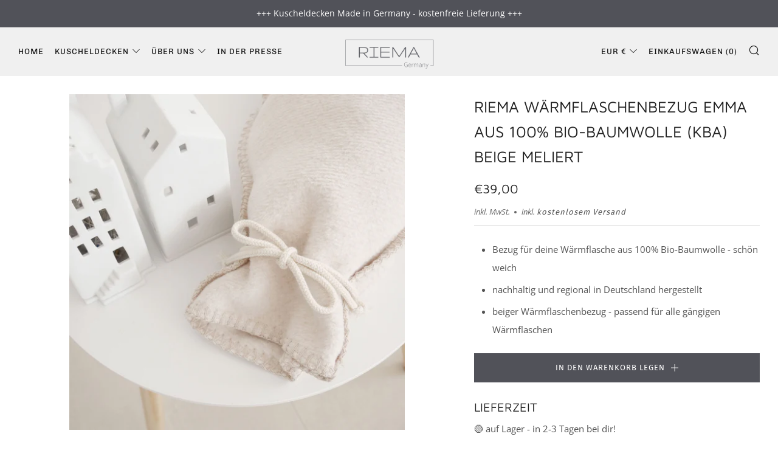

--- FILE ---
content_type: text/html; charset=utf-8
request_url: https://riema-germany.de/collections/kuscheldecken/products/bezug-waermflasche-bio
body_size: 72561
content:
<!doctype html>
<html class="no-js" lang="de">
<head>

  
  <!-- Global site tag (gtag.js) - Google Ads: 396627190 -->
<script async src="https://www.googletagmanager.com/gtag/js?id=AW-396627190"></script>
<script>
  window.dataLayer = window.dataLayer || [];
  function gtag(){dataLayer.push(arguments);}
  gtag('js', new Date());

  gtag('config', 'AW-396627190');
</script>

 <!-- Global site tag (gtag.js) - Google Analytics -->
<script async src="https://www.googletagmanager.com/gtag/js?id=UA-187101191-1"></script>
<script>
  window.dataLayer = window.dataLayer || [];
  function gtag(){dataLayer.push(arguments);}
  gtag('js', new Date());

  gtag('config', 'UA-187101191-1');
</script>


  	<meta charset="utf-8">
  	<meta http-equiv="X-UA-Compatible" content="IE=edge,chrome=1">
  	<meta name="viewport" content="width=device-width, initial-scale=1.0, height=device-height, minimum-scale=1.0, user-scalable=0">
  	<meta name="theme-color" content="#515259">

	<!-- Network optimisations -->
<link rel="preconnect" href="//cdn.shopify.com" crossorigin>
<link rel="preconnect" href="//fonts.shopifycdn.com" crossorigin>
<link rel="preconnect" href="https://monorail-edge.shopifysvc.com">

<link rel="preload" as="style" href="//riema-germany.de/cdn/shop/t/21/assets/theme-critical.css?enable_css_minification=1&v=135479882778942729221730764262"><link rel="preload" as="script" href="//riema-germany.de/cdn/shop/t/21/assets/scrollreveal.min.js?v=163720458850474464051730764262"><link rel="preload" href="//riema-germany.de/cdn/fonts/open_sans/opensans_n4.c32e4d4eca5273f6d4ee95ddf54b5bbb75fc9b61.woff2" as="font" type="font/woff2" crossorigin>
<link rel="preload" href="//riema-germany.de/cdn/fonts/maven_pro/mavenpro_n4.c68ed1d8b5c0af622b14d3bb80bf3ead8907ac11.woff2" as="font" type="font/woff2" crossorigin>
<link rel="preload" href="//riema-germany.de/cdn/fonts/chivo/chivo_n4.059fadbbf52d9f02350103459eb216e4b24c4661.woff2" as="font" type="font/woff2" crossorigin>
<link rel="preload" href="//riema-germany.de/cdn/fonts/fira_sans/firasans_n4.2bbe25c7eff81f2190328b1f4c09fff694a30391.woff2" as="font" type="font/woff2" crossorigin>
<link rel="canonical" href="https://riema-germany.de/products/bezug-waermflasche-bio">
	    <link rel="shortcut icon" href="//riema-germany.de/cdn/shop/files/RIEMA_Logo_favicon_32x32.png?v=1632209087" type="image/png">
	

	<!-- Title and description ================================================== --><title>Wärmflaschen Bezug EMMA aus Bio-Baumwolle in Beige
&ndash; RIEMA GERMANY</title><meta name="description" content="Kuschelweicher Wärmflaschen-Bezug in Beige aus 100% Bio-Baumwolle ✓ Passend zu unserer Kuscheldecke EMMA - Made in Germany"><!-- /snippets/social-meta-tags.liquid -->




<meta property="og:site_name" content="RIEMA GERMANY">
<meta property="og:url" content="https://riema-germany.de/products/bezug-waermflasche-bio">
<meta property="og:title" content="Wärmflaschen Bezug EMMA aus Bio-Baumwolle in Beige">
<meta property="og:type" content="product">
<meta property="og:description" content="Kuschelweicher Wärmflaschen-Bezug in Beige aus 100% Bio-Baumwolle ✓ Passend zu unserer Kuscheldecke EMMA - Made in Germany">

  <meta property="og:price:amount" content="39,00">
  <meta property="og:price:currency" content="EUR">

<meta property="og:image" content="http://riema-germany.de/cdn/shop/products/riema-bio-Baumwolle-waermflaschenbezug-beige_1200x1200.jpg?v=1671437732"><meta property="og:image" content="http://riema-germany.de/cdn/shop/products/riema-bio-kuscheldecke-EMMA-mit-waermflasche-web_a5f7b1d8-4c65-4d6b-96a2-ec102dda3d58_1200x1200.jpg?v=1671437732"><meta property="og:image" content="http://riema-germany.de/cdn/shop/products/riema-warmflaschenbezug-emsma-aus-100-bio-baumwolle-kba-beige-meliert-706582_1200x1200.jpg?v=1671437732">
<meta property="og:image:secure_url" content="https://riema-germany.de/cdn/shop/products/riema-bio-Baumwolle-waermflaschenbezug-beige_1200x1200.jpg?v=1671437732"><meta property="og:image:secure_url" content="https://riema-germany.de/cdn/shop/products/riema-bio-kuscheldecke-EMMA-mit-waermflasche-web_a5f7b1d8-4c65-4d6b-96a2-ec102dda3d58_1200x1200.jpg?v=1671437732"><meta property="og:image:secure_url" content="https://riema-germany.de/cdn/shop/products/riema-warmflaschenbezug-emsma-aus-100-bio-baumwolle-kba-beige-meliert-706582_1200x1200.jpg?v=1671437732">


<meta name="twitter:card" content="summary_large_image">
<meta name="twitter:title" content="Wärmflaschen Bezug EMMA aus Bio-Baumwolle in Beige">
<meta name="twitter:description" content="Kuschelweicher Wärmflaschen-Bezug in Beige aus 100% Bio-Baumwolle ✓ Passend zu unserer Kuscheldecke EMMA - Made in Germany">

  	<!-- JS before CSSOM =================================================== -->
  	<script type="text/javascript">
		theme = {};
		theme.t = {};
	    theme.t.add_to_cart = 'In den Warenkorb legen';
	    theme.t.sold_out = 'Ausverkauft';
	    theme.t.unavailable = 'Nicht verfügbar';
	    theme.money_format = '€{{amount_with_comma_separator}}';
		theme.map = {};
		theme.map_settings_url="//riema-germany.de/cdn/shop/t/21/assets/map_settings.min.js?v=55973849163231613841730764262";
		theme.cart_type = 'modal';
		theme.cart_ajax = true;
		theme.routes = {
			rootUrl: "/",
			rootUrlSlash: "/",
			cartUrl: "/cart",
			cartAddUrl: "/cart/add",
			cartChangeUrl: "/cart/change"
		};
		theme.assets = {
			plyr: "//riema-germany.de/cdn/shop/t/21/assets/plyr.min.js?v=4209607025050129391730764262",
			masonry: "//riema-germany.de/cdn/shop/t/21/assets/masonry.min.js?v=52946867241060388171730764262",
			photoswipe: "//riema-germany.de/cdn/shop/t/21/assets/photoswipe.min.js?v=25365026511866153621730764262",
			fecha: "//riema-germany.de/cdn/shop/t/21/assets/fecha.min.js?v=77892649025288305351730764262"
		};
	</script>
	
	<style id="fontsupporttest">@font-face{font-family:"font";src:url("https://")}</style>
	<script type="text/javascript">
		function supportsFontFace() {
			function blacklist() {
				var match = /(WebKit|windows phone.+trident)\/(\d+)/i.exec(navigator.userAgent);
				return match && parseInt(match[2], 10) < (match[1] == 'WebKit' ? 533 : 6);
			}
			function hasFontFaceSrc() {
				var style = document.getElementById('fontsupporttest');
				var sheet = style.sheet || style.styleSheet;
				var cssText = sheet ? (sheet.cssRules && sheet.cssRules[0] ? sheet.cssRules[0].cssText : sheet.cssText || '') : '';
				return /src/i.test(cssText);
			}
			return !blacklist() && hasFontFaceSrc();
		}
		document.documentElement.classList.replace('no-js', 'js');
		if (window.matchMedia("(pointer: coarse)").matches) {document.documentElement.classList.add('touchevents')} else {document.documentElement.classList.add('no-touchevents')}
		if (supportsFontFace()) {document.documentElement.classList.add('fontface')}
	</script>
  	<script src="//riema-germany.de/cdn/shop/t/21/assets/jquery.min.js?v=115860211936397945481730764262" defer="defer"></script>
  	<script src="//riema-germany.de/cdn/shop/t/21/assets/vendor.min.js?v=91934266268907694051730764262" defer="defer"></script>
  	<script src="//riema-germany.de/cdn/shop/t/21/assets/ajax-cart.js?v=9012420728403429421730764262" defer="defer"></script>

  	<!-- CSS ================================================== -->
  	
<style data-shopify>





:root {
	--color--brand: #515259;
	--color--brand-dark: #45464c;
	--color--brand-light: #5d5e66;

	--color--accent: #f0f0f0;
	--color--accent-dark: #e3e3e3;

	--color--link: #9d9ea6;
	--color--link-dark: #080809;

	--color--text: #535353;
	--color--text-light: rgba(83, 83, 83, 0.7);
	--color--text-lighter: rgba(83, 83, 83, 0.5);
	--color--text-lightest: rgba(83, 83, 83, 0.2);
	--color--text-bg: rgba(83, 83, 83, 0.1);

	--color--text-bg: rgba(83, 83, 83, 0.1);

	--color--headings: #212121;
	--color--alt-text: #666666;
	--color--btn: #ffffff;

	--color--product-bg: #f0f0f0;
	--color--product-sale: #c00000;

	--color--drawer-bg: #fafafa;

	--color--bg: #ffffff;
	--color--bg-alpha: rgba(255, 255, 255, 0.8);
	--color--bg-light: #ffffff;
	--color--bg-dark: #f2f2f2;

	--font--size-base: 15;
	--font--line-base: 30;

	--font--size-h1: 34;
	--font--size-h2: 26;
	--font--size-h3: 20;
	--font--size-h4: 19;
	--font--size-h5: 16;
	--font--size-h6: 15;

	--font--body: "Open Sans", sans-serif;
	--font--body-style: normal;
    --font--body-weight: 400;

    --font--title: "Maven Pro", sans-serif;
	--font--title-weight: 400;
	--font--title-style: normal;
	--font--title-space: 0px;
	--font--title-transform: uppercase;
	--font--title-border: 0;
	--font--title-border-size: 4px;

	--font--nav: Chivo, sans-serif;
	--font--nav-weight: 400;
	--font--nav-style: normal;
	--font--nav-space: 1px;
	--font--nav-transform: uppercase;
	--font--nav-size: 13px;

	--font--button: "Fira Sans", sans-serif;
	--font--button-weight: 400;
	--font--button-style: normal;
	--font--button-space: 1px;
	--font--button-transform: uppercase;
	--font--button-size: 13px;
	--font--button-mobile-size: 12px;

	--font--icon-url: //riema-germany.de/cdn/shop/t/21/assets/sb-icons.eot?v=69961381625854386191730764262;
}
</style>
	<style>@font-face {
  font-family: "Open Sans";
  font-weight: 400;
  font-style: normal;
  font-display: swap;
  src: url("//riema-germany.de/cdn/fonts/open_sans/opensans_n4.c32e4d4eca5273f6d4ee95ddf54b5bbb75fc9b61.woff2") format("woff2"),
       url("//riema-germany.de/cdn/fonts/open_sans/opensans_n4.5f3406f8d94162b37bfa232b486ac93ee892406d.woff") format("woff");
}

@font-face {
  font-family: "Maven Pro";
  font-weight: 400;
  font-style: normal;
  font-display: swap;
  src: url("//riema-germany.de/cdn/fonts/maven_pro/mavenpro_n4.c68ed1d8b5c0af622b14d3bb80bf3ead8907ac11.woff2") format("woff2"),
       url("//riema-germany.de/cdn/fonts/maven_pro/mavenpro_n4.522bf9c765ae9601c2a4846d60057ced1efdcde2.woff") format("woff");
}

@font-face {
  font-family: Chivo;
  font-weight: 400;
  font-style: normal;
  font-display: swap;
  src: url("//riema-germany.de/cdn/fonts/chivo/chivo_n4.059fadbbf52d9f02350103459eb216e4b24c4661.woff2") format("woff2"),
       url("//riema-germany.de/cdn/fonts/chivo/chivo_n4.f2f8fca8b7ff9f510fa7f09ffe5448b3504bccf5.woff") format("woff");
}

@font-face {
  font-family: "Fira Sans";
  font-weight: 400;
  font-style: normal;
  font-display: swap;
  src: url("//riema-germany.de/cdn/fonts/fira_sans/firasans_n4.2bbe25c7eff81f2190328b1f4c09fff694a30391.woff2") format("woff2"),
       url("//riema-germany.de/cdn/fonts/fira_sans/firasans_n4.3080da6df53473deabf85f231151766e88fe58e5.woff") format("woff");
}

@font-face {
  font-family: "Open Sans";
  font-weight: 700;
  font-style: normal;
  font-display: swap;
  src: url("//riema-germany.de/cdn/fonts/open_sans/opensans_n7.a9393be1574ea8606c68f4441806b2711d0d13e4.woff2") format("woff2"),
       url("//riema-germany.de/cdn/fonts/open_sans/opensans_n7.7b8af34a6ebf52beb1a4c1d8c73ad6910ec2e553.woff") format("woff");
}

@font-face {
  font-family: "Open Sans";
  font-weight: 400;
  font-style: italic;
  font-display: swap;
  src: url("//riema-germany.de/cdn/fonts/open_sans/opensans_i4.6f1d45f7a46916cc95c694aab32ecbf7509cbf33.woff2") format("woff2"),
       url("//riema-germany.de/cdn/fonts/open_sans/opensans_i4.4efaa52d5a57aa9a57c1556cc2b7465d18839daa.woff") format("woff");
}

@font-face {
  font-family: "Open Sans";
  font-weight: 700;
  font-style: italic;
  font-display: swap;
  src: url("//riema-germany.de/cdn/fonts/open_sans/opensans_i7.916ced2e2ce15f7fcd95d196601a15e7b89ee9a4.woff2") format("woff2"),
       url("//riema-germany.de/cdn/fonts/open_sans/opensans_i7.99a9cff8c86ea65461de497ade3d515a98f8b32a.woff") format("woff");
}

</style>

<link rel="stylesheet" href="//riema-germany.de/cdn/shop/t/21/assets/theme-critical.css?enable_css_minification=1&v=135479882778942729221730764262">

<link rel="preload" href="//riema-germany.de/cdn/shop/t/21/assets/theme.css?enable_css_minification=1&v=5380458875428874631730880031" as="style" onload="this.onload=null;this.rel='stylesheet'">
<noscript><link rel="stylesheet" href="//riema-germany.de/cdn/shop/t/21/assets/theme.css?enable_css_minification=1&v=5380458875428874631730880031"></noscript>
<script>
	/*! loadCSS rel=preload polyfill. [c]2017 Filament Group, Inc. MIT License */
	(function(w){"use strict";if(!w.loadCSS){w.loadCSS=function(){}}var rp=loadCSS.relpreload={};rp.support=(function(){var ret;try{ret=w.document.createElement("link").relList.supports("preload")}catch(e){ret=false}return function(){return ret}})();rp.bindMediaToggle=function(link){var finalMedia=link.media||"all";function enableStylesheet(){if(link.addEventListener){link.removeEventListener("load",enableStylesheet)}else if(link.attachEvent){link.detachEvent("onload",enableStylesheet)}link.setAttribute("onload",null);link.media=finalMedia}if(link.addEventListener){link.addEventListener("load",enableStylesheet)}else if(link.attachEvent){link.attachEvent("onload",enableStylesheet)}setTimeout(function(){link.rel="stylesheet";link.media="only x"});setTimeout(enableStylesheet,3000)};rp.poly=function(){if(rp.support()){return}var links=w.document.getElementsByTagName("link");for(var i=0;i<links.length;i+=1){var link=links[i];if(link.rel==="preload"&&link.getAttribute("as")==="style"&&!link.getAttribute("data-loadcss")){link.setAttribute("data-loadcss",true);rp.bindMediaToggle(link)}}};if(!rp.support()){rp.poly();var run=w.setInterval(rp.poly,500);if(w.addEventListener){w.addEventListener("load",function(){rp.poly();w.clearInterval(run)})}else if(w.attachEvent){w.attachEvent("onload",function(){rp.poly();w.clearInterval(run)})}}if(typeof exports!=="undefined"){exports.loadCSS=loadCSS}else{w.loadCSS=loadCSS}}(typeof global!=="undefined"?global:this));
</script>

	<!-- JS after CSSOM=================================================== -->
  	<script src="//riema-germany.de/cdn/shop/t/21/assets/theme.js?v=52191000308814963161730764262" defer="defer"></script>
  	<script src="//riema-germany.de/cdn/shop/t/21/assets/custom.js?v=152733329445290166911730764262" defer="defer"></script>

	

  	
		<script src="//riema-germany.de/cdn/shop/t/21/assets/scrollreveal.min.js?v=163720458850474464051730764262"></script>
	
  	

	<!-- Header hook for plugins ================================================== -->
  	<script>window.performance && window.performance.mark && window.performance.mark('shopify.content_for_header.start');</script><meta name="google-site-verification" content="ZRft0Lefe1exKw7TP9XG3Yf7dvwXcATRIa_oKuWXU3w">
<meta name="facebook-domain-verification" content="ydaed65c8vmdqxx9radxijcb9xuryn">
<meta id="shopify-digital-wallet" name="shopify-digital-wallet" content="/28645785645/digital_wallets/dialog">
<meta name="shopify-checkout-api-token" content="5cc98c81f18b0afa81dd2bfd0b9c2d63">
<meta id="in-context-paypal-metadata" data-shop-id="28645785645" data-venmo-supported="false" data-environment="production" data-locale="de_DE" data-paypal-v4="true" data-currency="EUR">
<link rel="alternate" type="application/json+oembed" href="https://riema-germany.de/products/bezug-waermflasche-bio.oembed">
<script async="async" src="/checkouts/internal/preloads.js?locale=de-DE"></script>
<link rel="preconnect" href="https://shop.app" crossorigin="anonymous">
<script async="async" src="https://shop.app/checkouts/internal/preloads.js?locale=de-DE&shop_id=28645785645" crossorigin="anonymous"></script>
<script id="apple-pay-shop-capabilities" type="application/json">{"shopId":28645785645,"countryCode":"DE","currencyCode":"EUR","merchantCapabilities":["supports3DS"],"merchantId":"gid:\/\/shopify\/Shop\/28645785645","merchantName":"RIEMA GERMANY","requiredBillingContactFields":["postalAddress","email"],"requiredShippingContactFields":["postalAddress","email"],"shippingType":"shipping","supportedNetworks":["visa","maestro","masterCard","amex"],"total":{"type":"pending","label":"RIEMA GERMANY","amount":"1.00"},"shopifyPaymentsEnabled":true,"supportsSubscriptions":true}</script>
<script id="shopify-features" type="application/json">{"accessToken":"5cc98c81f18b0afa81dd2bfd0b9c2d63","betas":["rich-media-storefront-analytics"],"domain":"riema-germany.de","predictiveSearch":true,"shopId":28645785645,"locale":"de"}</script>
<script>var Shopify = Shopify || {};
Shopify.shop = "riema-germany.myshopify.com";
Shopify.locale = "de";
Shopify.currency = {"active":"EUR","rate":"1.0"};
Shopify.country = "DE";
Shopify.theme = {"name":"Sellcademy - Venue - 2024_11","id":156600434955,"schema_name":"Venue","schema_version":"5.0.0","theme_store_id":836,"role":"main"};
Shopify.theme.handle = "null";
Shopify.theme.style = {"id":null,"handle":null};
Shopify.cdnHost = "riema-germany.de/cdn";
Shopify.routes = Shopify.routes || {};
Shopify.routes.root = "/";</script>
<script type="module">!function(o){(o.Shopify=o.Shopify||{}).modules=!0}(window);</script>
<script>!function(o){function n(){var o=[];function n(){o.push(Array.prototype.slice.apply(arguments))}return n.q=o,n}var t=o.Shopify=o.Shopify||{};t.loadFeatures=n(),t.autoloadFeatures=n()}(window);</script>
<script>
  window.ShopifyPay = window.ShopifyPay || {};
  window.ShopifyPay.apiHost = "shop.app\/pay";
  window.ShopifyPay.redirectState = null;
</script>
<script id="shop-js-analytics" type="application/json">{"pageType":"product"}</script>
<script defer="defer" async type="module" src="//riema-germany.de/cdn/shopifycloud/shop-js/modules/v2/client.init-shop-cart-sync_kxAhZfSm.de.esm.js"></script>
<script defer="defer" async type="module" src="//riema-germany.de/cdn/shopifycloud/shop-js/modules/v2/chunk.common_5BMd6ono.esm.js"></script>
<script type="module">
  await import("//riema-germany.de/cdn/shopifycloud/shop-js/modules/v2/client.init-shop-cart-sync_kxAhZfSm.de.esm.js");
await import("//riema-germany.de/cdn/shopifycloud/shop-js/modules/v2/chunk.common_5BMd6ono.esm.js");

  window.Shopify.SignInWithShop?.initShopCartSync?.({"fedCMEnabled":true,"windoidEnabled":true});

</script>
<script>
  window.Shopify = window.Shopify || {};
  if (!window.Shopify.featureAssets) window.Shopify.featureAssets = {};
  window.Shopify.featureAssets['shop-js'] = {"shop-cart-sync":["modules/v2/client.shop-cart-sync_81xuAXRO.de.esm.js","modules/v2/chunk.common_5BMd6ono.esm.js"],"init-fed-cm":["modules/v2/client.init-fed-cm_B2l2C8gd.de.esm.js","modules/v2/chunk.common_5BMd6ono.esm.js"],"shop-button":["modules/v2/client.shop-button_DteRmTIv.de.esm.js","modules/v2/chunk.common_5BMd6ono.esm.js"],"init-windoid":["modules/v2/client.init-windoid_BrVTPDHy.de.esm.js","modules/v2/chunk.common_5BMd6ono.esm.js"],"shop-cash-offers":["modules/v2/client.shop-cash-offers_uZhaqfcC.de.esm.js","modules/v2/chunk.common_5BMd6ono.esm.js","modules/v2/chunk.modal_DhTZgVSk.esm.js"],"shop-toast-manager":["modules/v2/client.shop-toast-manager_lTRStNPf.de.esm.js","modules/v2/chunk.common_5BMd6ono.esm.js"],"init-shop-email-lookup-coordinator":["modules/v2/client.init-shop-email-lookup-coordinator_BhyMm2Vh.de.esm.js","modules/v2/chunk.common_5BMd6ono.esm.js"],"pay-button":["modules/v2/client.pay-button_uIj7-e2V.de.esm.js","modules/v2/chunk.common_5BMd6ono.esm.js"],"avatar":["modules/v2/client.avatar_BTnouDA3.de.esm.js"],"init-shop-cart-sync":["modules/v2/client.init-shop-cart-sync_kxAhZfSm.de.esm.js","modules/v2/chunk.common_5BMd6ono.esm.js"],"shop-login-button":["modules/v2/client.shop-login-button_hqVUT9QF.de.esm.js","modules/v2/chunk.common_5BMd6ono.esm.js","modules/v2/chunk.modal_DhTZgVSk.esm.js"],"init-customer-accounts-sign-up":["modules/v2/client.init-customer-accounts-sign-up_0Oyvgx7Z.de.esm.js","modules/v2/client.shop-login-button_hqVUT9QF.de.esm.js","modules/v2/chunk.common_5BMd6ono.esm.js","modules/v2/chunk.modal_DhTZgVSk.esm.js"],"init-shop-for-new-customer-accounts":["modules/v2/client.init-shop-for-new-customer-accounts_DojLPa1w.de.esm.js","modules/v2/client.shop-login-button_hqVUT9QF.de.esm.js","modules/v2/chunk.common_5BMd6ono.esm.js","modules/v2/chunk.modal_DhTZgVSk.esm.js"],"init-customer-accounts":["modules/v2/client.init-customer-accounts_DWlFj6gc.de.esm.js","modules/v2/client.shop-login-button_hqVUT9QF.de.esm.js","modules/v2/chunk.common_5BMd6ono.esm.js","modules/v2/chunk.modal_DhTZgVSk.esm.js"],"shop-follow-button":["modules/v2/client.shop-follow-button_BEIcZOGj.de.esm.js","modules/v2/chunk.common_5BMd6ono.esm.js","modules/v2/chunk.modal_DhTZgVSk.esm.js"],"lead-capture":["modules/v2/client.lead-capture_BSpzCmmh.de.esm.js","modules/v2/chunk.common_5BMd6ono.esm.js","modules/v2/chunk.modal_DhTZgVSk.esm.js"],"checkout-modal":["modules/v2/client.checkout-modal_8HiTfxyj.de.esm.js","modules/v2/chunk.common_5BMd6ono.esm.js","modules/v2/chunk.modal_DhTZgVSk.esm.js"],"shop-login":["modules/v2/client.shop-login_Fe0VhLV0.de.esm.js","modules/v2/chunk.common_5BMd6ono.esm.js","modules/v2/chunk.modal_DhTZgVSk.esm.js"],"payment-terms":["modules/v2/client.payment-terms_C8PkVPzh.de.esm.js","modules/v2/chunk.common_5BMd6ono.esm.js","modules/v2/chunk.modal_DhTZgVSk.esm.js"]};
</script>
<script>(function() {
  var isLoaded = false;
  function asyncLoad() {
    if (isLoaded) return;
    isLoaded = true;
    var urls = ["https:\/\/shopify.covet.pics\/covet-pics-widget-inject.js?shop=riema-germany.myshopify.com","\/\/cdn.shopify.com\/proxy\/df8d047eb91e47a6d971d365ce961ca2eed93acc93777b140036242643a3f951\/bingshoppingtool-t2app-prod.trafficmanager.net\/uet\/tracking_script?shop=riema-germany.myshopify.com\u0026sp-cache-control=cHVibGljLCBtYXgtYWdlPTkwMA"];
    for (var i = 0; i < urls.length; i++) {
      var s = document.createElement('script');
      s.type = 'text/javascript';
      s.async = true;
      s.src = urls[i];
      var x = document.getElementsByTagName('script')[0];
      x.parentNode.insertBefore(s, x);
    }
  };
  if(window.attachEvent) {
    window.attachEvent('onload', asyncLoad);
  } else {
    window.addEventListener('load', asyncLoad, false);
  }
})();</script>
<script id="__st">var __st={"a":28645785645,"offset":3600,"reqid":"639028d9-819a-4dc5-bda4-95f62777e588-1768959773","pageurl":"riema-germany.de\/collections\/kuscheldecken\/products\/bezug-waermflasche-bio","u":"38a17aa7898a","p":"product","rtyp":"product","rid":7274516349085};</script>
<script>window.ShopifyPaypalV4VisibilityTracking = true;</script>
<script id="captcha-bootstrap">!function(){'use strict';const t='contact',e='account',n='new_comment',o=[[t,t],['blogs',n],['comments',n],[t,'customer']],c=[[e,'customer_login'],[e,'guest_login'],[e,'recover_customer_password'],[e,'create_customer']],r=t=>t.map((([t,e])=>`form[action*='/${t}']:not([data-nocaptcha='true']) input[name='form_type'][value='${e}']`)).join(','),a=t=>()=>t?[...document.querySelectorAll(t)].map((t=>t.form)):[];function s(){const t=[...o],e=r(t);return a(e)}const i='password',u='form_key',d=['recaptcha-v3-token','g-recaptcha-response','h-captcha-response',i],f=()=>{try{return window.sessionStorage}catch{return}},m='__shopify_v',_=t=>t.elements[u];function p(t,e,n=!1){try{const o=window.sessionStorage,c=JSON.parse(o.getItem(e)),{data:r}=function(t){const{data:e,action:n}=t;return t[m]||n?{data:e,action:n}:{data:t,action:n}}(c);for(const[e,n]of Object.entries(r))t.elements[e]&&(t.elements[e].value=n);n&&o.removeItem(e)}catch(o){console.error('form repopulation failed',{error:o})}}const l='form_type',E='cptcha';function T(t){t.dataset[E]=!0}const w=window,h=w.document,L='Shopify',v='ce_forms',y='captcha';let A=!1;((t,e)=>{const n=(g='f06e6c50-85a8-45c8-87d0-21a2b65856fe',I='https://cdn.shopify.com/shopifycloud/storefront-forms-hcaptcha/ce_storefront_forms_captcha_hcaptcha.v1.5.2.iife.js',D={infoText:'Durch hCaptcha geschützt',privacyText:'Datenschutz',termsText:'Allgemeine Geschäftsbedingungen'},(t,e,n)=>{const o=w[L][v],c=o.bindForm;if(c)return c(t,g,e,D).then(n);var r;o.q.push([[t,g,e,D],n]),r=I,A||(h.body.append(Object.assign(h.createElement('script'),{id:'captcha-provider',async:!0,src:r})),A=!0)});var g,I,D;w[L]=w[L]||{},w[L][v]=w[L][v]||{},w[L][v].q=[],w[L][y]=w[L][y]||{},w[L][y].protect=function(t,e){n(t,void 0,e),T(t)},Object.freeze(w[L][y]),function(t,e,n,w,h,L){const[v,y,A,g]=function(t,e,n){const i=e?o:[],u=t?c:[],d=[...i,...u],f=r(d),m=r(i),_=r(d.filter((([t,e])=>n.includes(e))));return[a(f),a(m),a(_),s()]}(w,h,L),I=t=>{const e=t.target;return e instanceof HTMLFormElement?e:e&&e.form},D=t=>v().includes(t);t.addEventListener('submit',(t=>{const e=I(t);if(!e)return;const n=D(e)&&!e.dataset.hcaptchaBound&&!e.dataset.recaptchaBound,o=_(e),c=g().includes(e)&&(!o||!o.value);(n||c)&&t.preventDefault(),c&&!n&&(function(t){try{if(!f())return;!function(t){const e=f();if(!e)return;const n=_(t);if(!n)return;const o=n.value;o&&e.removeItem(o)}(t);const e=Array.from(Array(32),(()=>Math.random().toString(36)[2])).join('');!function(t,e){_(t)||t.append(Object.assign(document.createElement('input'),{type:'hidden',name:u})),t.elements[u].value=e}(t,e),function(t,e){const n=f();if(!n)return;const o=[...t.querySelectorAll(`input[type='${i}']`)].map((({name:t})=>t)),c=[...d,...o],r={};for(const[a,s]of new FormData(t).entries())c.includes(a)||(r[a]=s);n.setItem(e,JSON.stringify({[m]:1,action:t.action,data:r}))}(t,e)}catch(e){console.error('failed to persist form',e)}}(e),e.submit())}));const S=(t,e)=>{t&&!t.dataset[E]&&(n(t,e.some((e=>e===t))),T(t))};for(const o of['focusin','change'])t.addEventListener(o,(t=>{const e=I(t);D(e)&&S(e,y())}));const B=e.get('form_key'),M=e.get(l),P=B&&M;t.addEventListener('DOMContentLoaded',(()=>{const t=y();if(P)for(const e of t)e.elements[l].value===M&&p(e,B);[...new Set([...A(),...v().filter((t=>'true'===t.dataset.shopifyCaptcha))])].forEach((e=>S(e,t)))}))}(h,new URLSearchParams(w.location.search),n,t,e,['guest_login'])})(!1,!0)}();</script>
<script integrity="sha256-4kQ18oKyAcykRKYeNunJcIwy7WH5gtpwJnB7kiuLZ1E=" data-source-attribution="shopify.loadfeatures" defer="defer" src="//riema-germany.de/cdn/shopifycloud/storefront/assets/storefront/load_feature-a0a9edcb.js" crossorigin="anonymous"></script>
<script crossorigin="anonymous" defer="defer" src="//riema-germany.de/cdn/shopifycloud/storefront/assets/shopify_pay/storefront-65b4c6d7.js?v=20250812"></script>
<script data-source-attribution="shopify.dynamic_checkout.dynamic.init">var Shopify=Shopify||{};Shopify.PaymentButton=Shopify.PaymentButton||{isStorefrontPortableWallets:!0,init:function(){window.Shopify.PaymentButton.init=function(){};var t=document.createElement("script");t.src="https://riema-germany.de/cdn/shopifycloud/portable-wallets/latest/portable-wallets.de.js",t.type="module",document.head.appendChild(t)}};
</script>
<script data-source-attribution="shopify.dynamic_checkout.buyer_consent">
  function portableWalletsHideBuyerConsent(e){var t=document.getElementById("shopify-buyer-consent"),n=document.getElementById("shopify-subscription-policy-button");t&&n&&(t.classList.add("hidden"),t.setAttribute("aria-hidden","true"),n.removeEventListener("click",e))}function portableWalletsShowBuyerConsent(e){var t=document.getElementById("shopify-buyer-consent"),n=document.getElementById("shopify-subscription-policy-button");t&&n&&(t.classList.remove("hidden"),t.removeAttribute("aria-hidden"),n.addEventListener("click",e))}window.Shopify?.PaymentButton&&(window.Shopify.PaymentButton.hideBuyerConsent=portableWalletsHideBuyerConsent,window.Shopify.PaymentButton.showBuyerConsent=portableWalletsShowBuyerConsent);
</script>
<script data-source-attribution="shopify.dynamic_checkout.cart.bootstrap">document.addEventListener("DOMContentLoaded",(function(){function t(){return document.querySelector("shopify-accelerated-checkout-cart, shopify-accelerated-checkout")}if(t())Shopify.PaymentButton.init();else{new MutationObserver((function(e,n){t()&&(Shopify.PaymentButton.init(),n.disconnect())})).observe(document.body,{childList:!0,subtree:!0})}}));
</script>
<link id="shopify-accelerated-checkout-styles" rel="stylesheet" media="screen" href="https://riema-germany.de/cdn/shopifycloud/portable-wallets/latest/accelerated-checkout-backwards-compat.css" crossorigin="anonymous">
<style id="shopify-accelerated-checkout-cart">
        #shopify-buyer-consent {
  margin-top: 1em;
  display: inline-block;
  width: 100%;
}

#shopify-buyer-consent.hidden {
  display: none;
}

#shopify-subscription-policy-button {
  background: none;
  border: none;
  padding: 0;
  text-decoration: underline;
  font-size: inherit;
  cursor: pointer;
}

#shopify-subscription-policy-button::before {
  box-shadow: none;
}

      </style>

<script>window.performance && window.performance.mark && window.performance.mark('shopify.content_for_header.end');</script>

	                <!-- "snippets/weglot_hreftags.liquid" was not rendered, the associated app was uninstalled -->
<!-- "snippets/weglot_switcher.liquid" was not rendered, the associated app was uninstalled -->
<!-- BEGIN app block: shopify://apps/complianz-gdpr-cookie-consent/blocks/bc-block/e49729f0-d37d-4e24-ac65-e0e2f472ac27 -->

    
    
    

    
    
        <script>
            var sDomain = location.host;
            (function(){
                window.thirdPartyScriptDefinition = [
                    
                ]
            })();(()=>{
                var sDomain=location.host;
                const __useGoogleConsentMode =false;
                const __whiteListForConsentMode =[];
                const __dataLayerName ='';
                (()=>{var i={z:"thirdPartyScriptDefinition",o:"Shopify",c:"analytics",d:"publish",i:"src",l:"provider",p:"type_0",y:"type_1",f:"type_2",n:"true",a:"length",r:"detail",A:"Proxy",j:"setInterval",F:"clearInterval",g:"find",X:"filter",G:"forEach",H:"splice",Z:"hasOwnProperty",M:"addEventListener",u:"includes",h:"push",_:"cookie",P:"set",O:"get",s:"gtag",D:"ad_storage",I:"ad_user_data",T:"ad_personalization",b:"analytics_storage",x:"functionality_storage",C:"personalization_storage",L:"security_storage",R:"wait_for_update",k:"consent",U:"default",q:"ads_data_redaction",B:"google_consent_mode",J:"dataLayer",e:"granted",t:"denied",Q:"update",V:"GDPR_LC:userConsentSetting",W:1500,m:null},o={[i.D]:i.t,[i.I]:i.t,[i.T]:i.t,[i.b]:i.t,[i.x]:i.t,[i.C]:i.t,[i.L]:i.t,[i.R]:i.W};((a,l,t,f,p=[],c=t.J)=>{let y=function(r,e){return!!r[t.g](n=>!!n&&!!e&&n[t.i]&&e[t.i]&&n[t.i]===e[t.i]&&n[t._]===e[t._])},g=r=>f?!!p[t.g](e=>{if(typeof r[t.i]=="string")return r[t.i][t.u](e);if(typeof r[t.l]=="string")return r[t.l][t.u](e)}):!1,u=function(r){let e=[];for(let s=0;s<r[t.a];s++)r[s]||e[t.h](s);let n=r[t.a]-e[t.a];return e[t.G](s=>r[t.H](s,1)),n},d=[],h={[t.P]:(r,e,n,s)=>{let _=u(r);return e===t.a?r[t.a]=_:n!=null&&(y(r,n)||g(n)||(d[e]=n)),!0},[t.O]:(r,e)=>r[e]};if(a[t.z]=new a[t.A](d,h),f){a[c]=a[c]||[],a[t.s]=function(...n){a[c][t.h](n)},a[t.s](t.k,t.U,{...o}),a[t.s](t.P,t.q,!0);let r=a[t.j](()=>{!!a[t.o]&&!!a[t.o][t.c]&&!!a[t.o][t.c][t.d]&&(a[t.F](r),a[t.o][t.c][t.d](t.B,{...o}))},5),e=n=>{Date.now()-t.m<50||(t.m=Date.now(),o[t.D]=n[t.r][t.f][t.n]?t.e:t.t,o[t.I]=n[t.r][t.f][t.n]?t.e:t.t,o[t.T]=n[t.r][t.f][t.n]?t.e:t.t,o[t.b]=n[t.r][t.y][t.n]?t.e:t.t,o[t.x]=n[t.r][t.p][t.n]?t.e:t.t,o[t.C]=n[t.r][t.y][t.n]?t.e:t.t,o[t.L]=n[t.r][t.p][t.n]?t.e:t.t,a[t.s](t.k,t.Q,{...o}))};l[t.M](t.V,e)}})(window,document,i,__useGoogleConsentMode,__whiteListForConsentMode,__dataLayerName);})();
                const definitions = [];
                definitions.length > 0 && window.thirdPartyScriptDefinition.push(...definitions);
                window.BC_JSON_ObjectBypass={"_ab":{"description":"Used in connection with access to admin.","path":"\/","domain":"","provider":"Shopify","type":"type_0","expires":"86400","recommendation":"0","editable":"false","deletable":"false","set":"0"},"_secure_session_id":{"description":"Used in connection with navigation through a storefront.","path":"\/","domain":"","provider":"Shopify","type":"type_0","expires":"2592000","recommendation":"0","editable":"false","deletable":"false","set":"0"},"__cfduid":{"description":"The _cfduid cookie helps Cloudflare detect malicious visitors to our Customers’ websites and minimizes blocking legitimate users.","path":"\/","domain":"","provider":"Cloudflare","type":"type_0","expires":"2592000","recommendation":"0","editable":"false","deletable":"false","set":"0"},"Cart":{"description":"Used in connection with shopping cart.","path":"\/","domain":"","provider":"Shopify","type":"type_0","expires":"1209600","recommendation":"0","editable":"false","deletable":"false","set":"0"},"cart":{"description":"Used in connection with shopping cart.","path":"\/","domain":"","provider":"Shopify","type":"type_0","expires":"1209600","recommendation":"0","editable":"false","deletable":"false","set":"0"},"cart_sig":{"description":"Used in connection with checkout.","path":"\/","domain":"","provider":"Shopify","type":"type_0","expires":"1209600","recommendation":"0","editable":"false","deletable":"false","set":"0"},"cart_ts":{"description":"Used in connection with checkout.","path":"\/","domain":"","provider":"Shopify","type":"type_0","expires":"1209600","recommendation":"0","editable":"false","deletable":"false","set":"0"},"checkout_token":{"description":"Used in connection with checkout.","path":"\/","domain":"","provider":"Shopify","type":"type_0","expires":"31536000","recommendation":"0","editable":"false","deletable":"false","set":"0"},"Secret":{"description":"Used in connection with checkout.","path":"\/","domain":"","provider":"Shopify","type":"type_0","expires":"31536000","recommendation":"0","editable":"false","deletable":"false","set":"0"},"secure_customer_sig":{"description":"Used in connection with customer login.","path":"\/","domain":"","provider":"Shopify","type":"type_0","expires":"31536000","recommendation":"0","editable":"false","deletable":"false","set":"0"},"storefront_digest":{"description":"Used in connection with customer login.","path":"\/","domain":"","provider":"Shopify","type":"type_0","expires":"31536000","recommendation":"0","editable":"false","deletable":"false","set":"0"},"_shopify_u":{"description":"Used to facilitate updating customer account information.","path":"\/","domain":"","provider":"Shopify","type":"type_0","expires":"31536000","recommendation":"0","editable":"false","deletable":"false","set":"0"},"XSRF-TOKEN":{"description":"Used in connection with GDPR legal Cookie.","path":"\/","domain":"","provider":"GDPR Legal Cookie","type":"type_0","expires":"31536000","recommendation":"0","editable":"false","deletable":"false","set":"0"},"gdpr_legal_cookie_session":{"description":"Used in connection with GDPR legal Cookie.","path":"\/","domain":"","provider":"GDPR Legal Cookie","type":"type_0","expires":"0","recommendation":"0","editable":"false","deletable":"false","set":"0"},"_bc_c_set":{"description":"Used in connection with GDPR legal Cookie.","path":"\/","domain":"","provider":"GDPR Legal Cookie","type":"type_0","expires":"2592000","recommendation":"0","editable":"false","deletable":"false","set":"0","optIn":true,"live":"1"},"_tracking_consent":{"description":"For Shopify User Consent Tracking.","path":"\/","domain":"","provider":"Shopify","type":"type_0","expires":"31536000","recommendation":"0","editable":"false","deletable":"false","set":"0"},"_orig_referrer":{"description":"Used in connection with shopping cart.","path":"\/","domain":"","provider":"Shopify","type":"type_1","expires":"1209600","recommendation":"1","editable":"true","deletable":"false","set":"1"},"_landing_page":{"description":"Track landing pages.","path":"\/","domain":"","provider":"Shopify","type":"type_1","expires":"1209600","recommendation":"1","editable":"true","deletable":"false","set":"1"},"_s":{"description":"Shopify analytics.","path":"\/","domain":"","provider":"Shopify","type":"type_1","expires":"1800","recommendation":"1","editable":"true","deletable":"false","set":"1"},"_shopify_fs":{"description":"Shopify analytics.","path":"\/","domain":"","provider":"Shopify","type":"type_1","expires":"1209600","recommendation":"1","editable":"true","deletable":"false","set":"1"},"_shopify_s":{"description":"Shopify analytics.","path":"\/","domain":"","provider":"Shopify","type":"type_1","expires":"1800","recommendation":"1","editable":"true","deletable":"false","set":"1"},"_shopify_y":{"description":"Shopify analytics.","path":"\/","domain":"","provider":"Shopify","type":"type_1","expires":"31536000","recommendation":"1","editable":"true","deletable":"false","set":"1"},"_y":{"description":"Shopify analytics.","path":"\/","domain":"","provider":"Shopify","type":"type_1","expires":"31536000","recommendation":"1","editable":"true","deletable":"false","set":"1"},"_shopify_sa_p":{"description":"Shopify analytics relating to marketing \u0026 referrals.","path":"\/","domain":"","provider":"Shopify","type":"type_1","expires":"1800","recommendation":"1","editable":"true","deletable":"false","set":"1"},"_shopify_sa_t":{"description":"Shopify analytics relating to marketing \u0026 referrals.","path":"\/","domain":"","provider":"Shopify","type":"type_1","expires":"1800","recommendation":"1","editable":"true","deletable":"false","set":"1"},"_shopify_uniq":{"description":"Shopify analytics.","path":"\/","domain":"","provider":"Shopify","type":"type_1","expires":"1800","recommendation":"1","editable":"true","deletable":"false","set":"1"},"_shopify_visit":{"description":"Shopify analytics.","path":"\/","domain":"","provider":"Shopify","type":"type_1","expires":"1800","recommendation":"1","editable":"true","deletable":"false","set":"1"},"tracked_start_checkout":{"description":"Shopify analytics relating to checkout.","path":"\/","domain":"","provider":"Shopify","type":"type_1","expires":"1800","recommendation":"1","editable":"true","deletable":"false","set":"1"},"ki_r":{"description":"Shopify analytics.","path":"\/","domain":"","provider":"Shopify","type":"type_1","expires":"1800","recommendation":"1","editable":"true","deletable":"false","set":"1"},"ki_t":{"description":"Shopify analytics.","path":"\/","domain":"","provider":"Shopify","type":"type_1","expires":"1800","recommendation":"1","editable":"true","deletable":"false","set":"1"},"ab_test_*":{"description":"Shopify analytics.","path":"\/","domain":"","provider":"Shopify","type":"type_1","expires":"1800","recommendation":"1","editable":"true","deletable":"false","set":"1"}};
                const permanentDomain = 'riema-germany.myshopify.com';
                window.BC_GDPR_2ce3a13160348f524c8cc9={'google':[],'_bc_c_set':'customScript','customScriptsSRC':[]};
                var GDPR_LC_versionNr=202401311200;var GDPR_LC_ZLoad=function(){var defaultDefinition=[
                    // { "src": "facebook", "cookie": "fr", "provider": "facebook.com", "description": "", "expires": 7776000, "domain": "facebook.com", "declaration": 1, "group": "facebook" }, { "src": "facebook", "cookie": "_fbp", "provider": sDomain, "description": "", "expires": 7776000, "domain": sDomain, "declaration": 1, "group": "facebook" }, { "src": "google-analytics.com", "cookie": "_ga", "provider": sDomain, "description": "", "expires": 63072000, "domain": sDomain, "declaration": 1, "group": "google" }, { "src": "googletagmanager.com", "cookie": "_ga", "provider": sDomain, "description": "", "expires": 63072000, "domain": sDomain, "declaration": 1, "group": "google" }, { "src": "googletagmanager.com", "cookie": "_gid", "provider": sDomain, "description": "", "expires": 86400, "domain": sDomain, "declaration": 1, "group": "google" }, { "src": "googletagmanager.com", "cookie": "_gat", "provider": sDomain, "description": "", "expires": 86400, "domain": sDomain, "declaration": 1, "group": "google" }, { "src": "googleadservices.com", "cookie": "IDE", "provider": sDomain, "description": "", "expires": 63072000, "domain": sDomain, "declaration": 2, "group": "google Ads" }
                ]; if (window.thirdPartyScriptDefinition ===undefined) { window.thirdPartyScriptDefinition=[]; defaultDefinition.forEach(function (value) { window.thirdPartyScriptDefinition.push(value) }) } else { var exist=false; defaultDefinition.forEach(function (script) { window.thirdPartyScriptDefinition.forEach(function (value) { if (value.src ===script.src && value.cookie ===script.cookie) { exist=true } }); if (!exist) { window.thirdPartyScriptDefinition.push(script) } }) } (function polyfill(){if (!Array.from) { Array.from=(function(){var toStr=Object.prototype.toString; var isCallable=function (fn) { return typeof fn ==='function' || toStr.call(fn) ==='[object Function]' }; var toInteger=function (value) { var number=Number(value); if (isNaN(number)) { return 0 } if (number ===0 || !isFinite(number)) { return number } return (number > 0 ? 1 : -1) * Math.floor(Math.abs(number)) }; var maxSafeInteger=Math.pow(2, 53) - 1; var toLength=function (value) { var len=toInteger(value); return Math.min(Math.max(len, 0), maxSafeInteger) }; return function from(arrayLike) { var C=this; var items=Object(arrayLike); if (arrayLike ==null) { throw new TypeError('Array.from requires an array-like object - not null or undefined') } var mapFn=arguments.length > 1 ? arguments[1] : void undefined; var T; if (typeof mapFn !=='undefined') { if (!isCallable(mapFn)) { throw new TypeError('Array.from: when provided, the second argument must be a function') } if (arguments.length > 2) { T=arguments[2] } } var len=toLength(items.length); var A=isCallable(C) ? Object(new C(len)) : new Array(len); var k=0; var kValue; while (k < len) { kValue=items[k]; if (mapFn) { A[k]=typeof T ==='undefined' ? mapFn(kValue, k) : mapFn.call(T, kValue, k) } else { A[k]=kValue } k +=1 } A.length=len; return A } }()) } })(); var shopifyCookies={ '_s': !1, '_shopify_fs': !1, '_shopify_s': !1, '_shopify_y': !1, '_y': !1, '_shopify_sa_p': !1, '_shopify_sa_t': !1, '_shopify_uniq': !1, '_shopify_visit': !1, 'tracked_start_checkout': !1, 'bc_trekkie_fbp_custom': !1 }; function GDPR_LC_Token(){var getToken={ "tokenLength": 8, "ranToken": '', "randomize": function(){return Math.random().toString(32).substr(2) }, "generate": function(){while (this.ranToken.length <=this.tokenLength) { this.ranToken +=this.randomize() } this.ranToken=permanentDomain + Date.now() + this.ranToken; return btoa(this.ranToken) }, "get": function(){return this.generate() } }; return getToken.get() }; function getCookieValue(a) { var b=document.cookie.match('(^|;)\\s*' + a + '\\s*=\\s*([^;]+)'); return b ? b.pop() : false }; function loadCookieSettings(sessID) { return; var script=document.createElement('script'); script.src='https://cookieapp-staging.beeclever.app/get-cookie-setting?shopify_domain=permanentDomain&token=' + sessID; script.async=false; document.head.appendChild(script); script.addEventListener('load', function(){console.log('UserData loaded') }) };(function setUserCookieData(){window.GDPR_LC_Sess_ID_Name="GDPR_LC_SESS_ID"; window.GDPR_LC_Sess_ID=getCookieValue(window.GDPR_LC_Sess_ID_Name); if (window.GDPR_LC_Sess_ID) { loadCookieSettings(window.GDPR_LC_Sess_ID) } else { window.GDPR_LC_Sess_ID=GDPR_LC_Token() } })(); function setBC_GDPR_LEGAL_custom_cookies(){window['BC_GDPR_LEGAL_custom_cookies']=window['BC_GDPR_LEGAL_custom_cookies'] || {}; window['BC_GDPR_LEGAL_custom_cookies']['list']=window['BC_GDPR_LEGAL_custom_cookies']['list'] || {}; if ('GDPR_legal_cookie' in localStorage) { window['BC_GDPR_LEGAL_custom_cookies']['list']=JSON.parse(window.localStorage.getItem('GDPR_legal_cookie')) } };setBC_GDPR_LEGAL_custom_cookies(); (function(){var hasConsent=!1; Array.from(Object.keys(window['BC_GDPR_LEGAL_custom_cookies']['list'])).forEach(function (c) { if (shopifyCookies.hasOwnProperty(c) && window['BC_GDPR_LEGAL_custom_cookies']['list'][c].userSetting) { hasConsent=!0 } }); var wt=window.trekkie, ws=window.ShopifyAnalytics; if (!hasConsent && wt !==undefined) { wt=[], wt.integrations=wt.integrations || !0, ws=ws.lib=ws.meta=ws.meta.page={}, ws.lib.track=function(){} } })(); window.bc_tagManagerTasks={ "bc_tgm_aw": "google", "bc_tgm_gtm": "google", "bc_tgm_ua": "google", "bc_tgm_fbp": "facebook", "any": "any", "_bc_c_set": "customScript" }; var wl=whiteList=["recaptcha", "notifications.google"]; var GDPR_LC_scriptPath='gdpr-legal-cookie.beeclever.app'; if (window.GDPR_LC_Beta_activate !==undefined && window.GDPR_LC_Beta_activate) { GDPR_LC_scriptPath='cookieapp-staging.beeclever.app' } wl.push(GDPR_LC_scriptPath); var checkIsBlackListed=function (src) { setBC_GDPR_LEGAL_custom_cookies(); if (src ===null) { return null } if (!!window.TrustedScriptURL && src instanceof TrustedScriptURL) { src=src.toString() } var r=!1; for (var x=thirdPartyScriptDefinition.length - 1; x >=0; x--) { var bSrc=thirdPartyScriptDefinition[x]['src']; if (src.indexOf(bSrc) !==-1 && src.toLowerCase().indexOf('jquery') ===-1) { r=x } } wl.forEach(function (wSrc) { if (src.indexOf(wSrc) !==-1) { r=false } }); if (r !==false) { function getTCookieName(name, index) { var tCookieObject=thirdPartyScriptDefinition[index]; if (tCookieObject !==undefined) { var cookies=[]; thirdPartyScriptDefinition.forEach(function (cookie) { if (cookie['src'] ===tCookieObject['src']) { cookies.push(cookie) } }); var tCookieName=tCookieObject['cookie']; if (tCookieObject['domain'] !==document.location.host) { tCookieName=tCookieObject['cookie'] + '$%bc%$' + tCookieObject['domain'] } if (tCookieName ===name && tCookieObject['domain'] ===window['BC_GDPR_LEGAL_custom_cookies']['list'][name]['domain']) { if (window['BC_GDPR_LEGAL_custom_cookies']['list'][name]['userSetting']) { index=!1 } } cookies.forEach(function (cookie) { if (window['BC_GDPR_LEGAL_custom_cookies']['list'][cookie['cookie']] !==undefined && window['BC_GDPR_LEGAL_custom_cookies']['list'][cookie['cookie']]['userSetting']) { index=!1 } }); return index } return !1 };var cookieListKeys=Array.from(Object.keys(window['BC_GDPR_LEGAL_custom_cookies']['list'])); if (cookieListKeys.length > 0) { Array.from(Object.keys(window['BC_GDPR_LEGAL_custom_cookies']['list'])).forEach(function (cookieName) { r=getTCookieName(cookieName.toString(), r) }) } else { for (var x=thirdPartyScriptDefinition.length - 1; x >=0; x--) { var tCookie=thirdPartyScriptDefinition[x]; if (src.indexOf(tCookie['src']) !==-1) { r=tCookie['cookie'] + '$%bc%$' + tCookie['domain'] } } return r } } return r }; window.scriptElementsHidden=window.scriptElementsHidden || []; window.callbackFunc=function (elem, args) { for (var x=0; x < elem.length; x++) { if (elem[x] ===null || elem[x] ===undefined || elem[x]['nodeName'] ===undefined) { return } if (elem[x]['nodeName'].toLowerCase() =='script') { if (elem[x].hasAttribute('src')) { if (document.querySelector('[src="https://cookieapp-staging.beeclever.app/js/get-script.php"]') !==null) { elem[x]=document.createElement('script'); elem[x].setAttribute('bc_empty_script_tag', '') } var blackListed=checkIsBlackListed(elem[x].getAttribute('src')); var fName=!1; try { new Error() } catch (e) { var caller=e.stack.split('\n'); var x=0; for (; x < caller.length; x++) { caller[x]=caller[x].trim(); caller[x]=caller[x].replace('at ', ''); caller[x]=caller[x].substr(0, caller[x].indexOf(' ')); caller[x]=caller[x].replace('Array.', '') } for (; x >=0; x--) { if (caller[x] ==='ICS' && x > 0) { if (caller[x - 1] in window['BC_GDPR_LEGAL_custom_cookies']['list']) { fName=caller[x - 1] } } } } if (fName ===!1 && blackListed !==!1) { elem[x].setAttribute('type', 'javascript/blocked'); elem[x].setAttribute('cookie', blackListed) } else if (blackListed !==!0 && elem[x].getAttribute('type') ==='javascript/blocked') { elem[x].setAttribute('type', 'javascript') } if (fName) { elem[x].setAttribute("data-callerName", fName) } elem[x].setAttribute('src', elem[x].getAttribute('src')) } if (elem[x]['type'] =='javascript/blocked') { window.scriptElementsHidden.push(elem[x]); elem[x]=document.createElement('script'); elem[x].setAttribute('bc_empty_script_tag', '') } } } }; const appendChild=Element.prototype.appendChild, append=Element.prototype.append, replaceWith=Element.prototype.replaceWith, insertNode=Element.prototype.insertNode, insertBefore=Element.prototype.insertBefore; Element.prototype.appendChild=function(){const ctx=this; window.callbackFunc.call(ctx, arguments); return appendChild.apply(ctx, arguments) }; Element.prototype.append=function(){const ctx=this; window.callbackFunc.call(ctx, arguments); return append.apply(ctx, arguments) }; Element.prototype.replaceWith=function(){const ctx=this; window.callbackFunc.call(ctx, arguments); return replaceWith.apply(ctx, arguments) }; Element.prototype.insertNode=function(){const ctx=this; window.callbackFunc.call(ctx, arguments); return insertNode.apply(ctx, arguments) }; Element.prototype.insertBefore=function(){const ctx=this; window.callbackFunc.call(ctx, arguments); try { return insertBefore.apply(ctx, arguments) } catch (e) { arguments[1]=document.scripts[0]; return insertBefore.apply(ctx, arguments) } };};if (!window.msCrypto) { Array.from(document.head.querySelectorAll('[bc_empty_script_tag=""]')).forEach(function (script) { script.remove() })};if (window.GDPR_LC_ZLoad_loaded ===undefined) { GDPR_LC_ZLoad(); window.GDPR_LC_ZLoad_loaded=true}
            })();

            // window.thirdPartyScriptDefinition.push(
            //     { "src" : "analytics.js", "cookie" : "_shopify_fs", "provider" : "shopify.com", "description" : "", "expires" : 0, "domain" : sDomain, "declaration" : 1, "group" : "shopify" },
            //     { "src" : "doubleclick.net","cookie" : "_shopify_fs","provider" : "shopify.com","description" : "","expires" : 0,"domain" : sDomain,"declaration" : 1,"group" : "shopify" },
            //     { "src" : "trekkie", "cookie" : "_shopify_fs", "provider" : "shopify.com", "description" : "", "expires" : 0, "domain" : sDomain, "declaration" : 1, "group" : "shopify" },
            //     { "src" : "luckyorange", "cookie" : "_shopify_fs", "provider" : "shopify.com", "description" : "", "expires" : 0, "domain" : sDomain, "declaration" : 1, "group" : "shopify" },
            //     { "src" : "googletagmanager", "cookie" : "_gat", "provider" : "googletagmanager.com", "description" : "", "expires" : 0, "domain" : sDomain, "declaration" : 1, "group" : "googletagmanager" }
            // );

            var customCookies = {};
            function BC_GDPR_CustomScriptForShop () {
                return [
                    function testCookie () {
                        // your additional script
                    }
                    
                ];
            }

            // PRIOR BLOCKING FEATURE
            window.bc_settings_prior_blocking_enabled = false;

            /**
             * Initializes and injects CSS styles into the document to support iframe blocking.
             * Specifically, it adds styles to create a skeleton loader and to hide iframes that should be blocked.
             * The styles are added only if they haven't been added already.
             */
            function initializeStylesOfIframeBlocking() {
                // Dynamically add CSS styles
                if (!document.getElementById('bc-iframe-styles')) {
                    const style = document.createElement('style');
                    style.id = 'bc-iframe-styles';
                    style.innerHTML = `
                        .bc-iframe-skeleton {
                            position: absolute;
                            top: 0;
                            left: 0;
                            width: 100%;
                            height: 100%;
                            background: #f0f0f0;
                            display: flex;
                            align-items: center;
                            justify-content: center;

                        }

                        .bc-iframe-wrapper {
                            float: none;
                            clear: both;
                            width: 100%;
                            position: relative;
                            padding-bottom: 56.25%;
                            padding-top: 25px;
                            height: 0;
                        }

                        /* Ensure the iframe fills the container */
                        .bc-iframe-wrapper iframe {
                            position: absolute;
                            top: 0;
                            left: 0;
                            width: 100%;
                            height: 100%;
                            border: none;
                        }
                        iframe.bc-blocked {
                            display: none;
                        }
                        .bc-button {
                            background: linear-gradient(145deg, #000000, #1a1a1a);
                            color: white;
                            padding: 8px 10px;
                            border: none;
                            border-radius: 5px;
                            cursor: pointer;
                            font-size: 12px;
                            font-weight: bold;
                            box-shadow: 0 4px 6px rgba(0, 0, 0, 0.3),
                                        0 8px 10px rgba(0, 0, 0, 0.2),
                                        0 12px 20px rgba(0, 0, 0, 0.1);
                            text-shadow: 0 1px 3px rgba(0, 0, 0, 0.5);
                        }

                        .bc-button:hover {
                            background: linear-gradient(145deg, #1a1a1a, #000000);
                            box-shadow: 0 6px 8px rgba(0, 0, 0, 0.4),
                                        0 12px 14px rgba(0, 0, 0, 0.3),
                                        0 16px 24px rgba(0, 0, 0, 0.2);
                        }
                        .bc-svg {
                            width:50%;
                            height:50%;
                        }

                        @media (max-width: 767px) {
                            .bc-button  {
                                font-size: 1rem;
                            }

                            .bc-iframe-wrapper {
                                font-size: 1rem;
                            }
                            .bc-svg {
                                width:25%;
                                height:25%;
                            }
                            .bc-iframe-skeleton-text p {
                                font-size:1rem
                            }
                        }
                    `;
                    document.head.appendChild(style);
                }
            }

            /**
             * Initializes the blockable iframes and patterns used to identify them.
             * Sets up the blockable iframe categories and corresponding URL patterns that can be blocked.
             * Also converts wildcard patterns to regular expressions for matching.
             */
            const initializeBlockableIframes = () => {
                window._bc_blockable_iframes = new Map();
                window._bc_blockable_iframe_patterns = [];
                window._bc_blockable_iframes.set("preferences", [
                    {url: "google.com/recaptcha", serviceName: "Google Recaptcha"},
                    {url: "grecaptcha", serviceName: "Google Recaptcha"},
                    {url: "recaptcha.js", serviceName: "Google Recaptcha"},
                    {url: "recaptcha/api", serviceName: "Google Recaptcha"},
                    {url: "apis.google.com/js/platform.js", serviceName: "Google Recaptcha"},
                    {url: "cdn.livechatinc.com/tracking.js", serviceName: "Livechat"},
                ]);
                window._bc_blockable_iframes.set('analytics', [
                    {url: "vimeo.com", serviceName: "Vimeo"},
                    {url: "i.vimeocdn.com", serviceName: "Vimeo"},
                    {url: "google-analytics.com/ga.js", serviceName: "Google Analytics"},
                    {url: "www.google-analytics.com/analytics.js", serviceName: "Google Analytics"},
                    {url: "www.googletagmanager.com/gtag/js", serviceName: "Google Analytics"},
                    {url: "_getTracker", serviceName: "Google Analytics"},
                    {url: "apis.google.com/js/platform.js", serviceName: "Google Analytics"},
                    {url: "apis.google.com", serviceName: "Google Map"},
                    {url: "maps.google.it", serviceName: "Google Map"},
                    {url: "maps.google.de", serviceName: "Google Map"},
                    {url: "maps.google.com", serviceName: "Google Map"},
                    {url: "www.google.com/maps/embed", serviceName: "Google Map"},
                    {url: "google.com", serviceName: "Google Map"},
                    {url: "google.maps.", serviceName: "Google Maps"},
                    {url: "google.com/maps", serviceName: "Google Maps"},
                    {url: "apis.google.com", serviceName: "Google Maps"},
                    {url: "maps.google.de", serviceName: "Google Maps"},
                    {url: "fonts.googleapis.com", serviceName: "Google Fonts"},
                    {url: "ajax.googleapis.com/ajax/libs/webfont", serviceName: "Google Fonts"},
                    {url: "fonts.gstatic.com", serviceName: "Google Fonts"},
                    {url: "www.youtube.com", serviceName: "Youtube"},
                    {url: "www.youtube.com/iframe_api", serviceName: "Youtube"},
                    {url: "youtube.com", serviceName: "Youtube"},
                    {url: "youtube-nocookie.com", serviceName: "Youtube"},
                    {url: "youtu.be", serviceName: "Youtube"},
                    {url: "matomo.js", serviceName: "matomo"},
                    {url: "piwik.js", serviceName: "matomo"},
                    {url: "soundcloud.com/player", serviceName: "Sound Cloud"},
                    {url: "openstreetmap.org", serviceName: "Open Street Maps"},
                    {url: "videopress.com/videopress-iframe", serviceName: "VideoPress"},
                    {url: "videopress.com/embed", serviceName: "VideoPress"},
                    {url: "static.hotjar.com", serviceName: "Hotjar"},
                    {url: "open.spotify.com/embed", serviceName: "Spotify"},
                    {url: "js.hs-analytics.net", serviceName: "Hubspot"},
                    {url: "track.hubspot.com", serviceName: "Hubspot"},
                    {url: "assets.calendly.com", serviceName: "Calendly"},
                    {url: "calendly.com", serviceName: "Calendly"},
                    {url: "player.twitch.tv", serviceName: "Twitch"},
                    {url: "twitch.tv", serviceName: "Twitch"},
                    {url: "twitch.embed", serviceName: "Twitch"},
                    {url: "platform.linkedin.com/in.js", serviceName: "Linkedin"},
                    {url: "linkedin.com/embed/feed/update", serviceName: "Linkedin"},
                    {url: "instawidget.net/js/instawidget.js", serviceName: "instagram"},
                    {url: "instagram.com", serviceName: "instagram"},
                ]);
                window._bc_blockable_iframes.set("marketing", [
                    {url: "window.adsbygoogle", serviceName: "Google Ads"},
                    {url: "4wnet.com", serviceName: "4wnet"},
                    {url: "platform.twitter.com", serviceName: "Twitter"},
                    {url: "player.vimeo.com", serviceName: "Vimeo"},
                    {url: "www.facebook.com/plugins/like.php", serviceName: "Facebook"},
                    {url: "www.facebook.com/*/plugins/like.php", serviceName: "Facebook"},
                    {url: "www.facebook.com/plugins/likebox.php", serviceName: "Facebook"},
                    {url: "www.facebook.com/*/plugins/likebox.php", serviceName: "Facebook"},
                    {url: "connect.facebook.net", serviceName: "Facebook"},
                    {url: "facebook.com/plugins", serviceName: "Facebook"},
                    {url: "dailymotion.com/embed/video/", serviceName: "Dailymotion"},
                    {url: "geo.dailymotion.com", serviceName: "Dailymotion"},
                    {url: "disqus.com", serviceName: "Disqus"},
                    {url: "addthis.com", serviceName: "AddThis"},
                    {url: "sharethis.com", serviceName: "ShareThis"},
                    {url: "bat.bing.com", serviceName: "Microsoft Ads"},
                    {url: "bing.com", serviceName: "Microsoft Bing"},
                    {url: "window.uetq", serviceName: "Microsoft Advertising Universal Event Tracking"},
                    {url: "platform.twitter.com", serviceName: "Twitter"},
                    {url: "twitter-widgets.js", serviceName: "Twitter"},
                    {url: "assets.pinterest.com", serviceName: "Pinterest"},
                    {url: "pinmarklet.js", serviceName: "Pinterest"},
                    {url: "tiktok.com", serviceName: "tiktok"},
                ]);

                for (let [key, valueArray] of window._bc_blockable_iframes) {
                    for (let entry of valueArray) {
                        if (entry.url.includes('*')) {
                            const regexPattern = entry.url.replace(/[.*+?^${}()|[\]\\]/g, '\\$&').replace('\\*', '.*');
                            const regex = new RegExp(`^${regexPattern}$`);
                            window._bc_blockable_iframe_patterns.push({ pattern: regex, type: key, serviceName: entry.serviceName});
                        } else {
                            window._bc_blockable_iframe_patterns.push({ pattern: entry.url, type: key, serviceName: entry.serviceName });
                        }
                    }
                }
            };

            /**
             * Creates a skeleton function map for special Service like Youtube
             * that we can generate the placeholder with thumbnails. and in case
             * it can not generate the special placeholder it should return createIframePlaceholder
             * as fallback. this way we can in the future add other special placeholders for
             * other services
             *
             * @returns {HTMLElement} The skeleton loader element.
             */
            const specialPlaceHoldersFunctions = new Map([
                ['Youtube', function(serviceName, category, iframeSrc) {
                    const regex = /(?:https?:\/\/)?(?:www\.)?(?:youtube\.com\/embed\/|youtube\.com\/watch\?v=|youtu\.be\/|youtube-nocookie\.com\/embed\/)([a-zA-Z0-9_-]{11})/;
                    const match = iframeSrc.match(regex);
                    const videoID = match ? match[1] : null;
                    if(!videoID){
                        return createIframePlaceholder(serviceName, category);
                    }

                    return createIframePlaceholder(serviceName, category, `https://img.youtube.com/vi/${videoID}/maxresdefault.jpg`);
                }],
                ['Dailymotion', function(serviceName, category, iframeSrc) {
                    const patterns = [
                        /dailymotion\.com\/embed\/video\/([a-zA-Z0-9]+)/, // Direct video embed
                        /dailymotion\.com\/embed\/playlist\/([a-zA-Z0-9]+)/, // Playlist embed
                        /dailymotion\.com\/embed\/channel\/([a-zA-Z0-9]+)/, // Channel embed
                        /dailymotion\.com\/embed\/live\/([a-zA-Z0-9]+)/, // Live embed
                        /geo\.dailymotion\.com\/player\.html\?video=([a-zA-Z0-9]+)/, // Geo-specific player embed
                        /dailymotion\.com\/player\.html\?video=([a-zA-Z0-9]+)/ // Player embed (geo or regular)
                    ];
                    let videoID;

                    for (let pattern of patterns) {
                        const match = iframeSrc.match(pattern);
                        if (match && match[1]) {
                            videoID = match[1];
                            break;
                        }
                    }

                    if(!videoID){
                        return createIframePlaceholder(serviceName, category);
                    }

                    return createIframePlaceholder(serviceName, category, `https://www.dailymotion.com/thumbnail/video/${videoID}`);
                }],
                ['Vimeo', function(serviceName, category, iframeSrc) {
                    const patterns = [
                        /vimeo\.com\/(\d+)/, // Standard Vimeo URL
                        /player\.vimeo\.com\/video\/(\d+)/, // Embedded Vimeo video

                        /vimeo\.com\/(\d+)/, // Standard Vimeo URL
                        /player\.vimeo\.com\/video\/(\d+)/, // Embedded Vimeo video with or without query parameters
                        /i\.vimeocdn\.com\/video\/(\d+)_/ // CDN/thumbnail URL
                    ];

                    let videoID;

                    for (let pattern of patterns) {
                        const match = iframeSrc.match(pattern);
                        if (match && match[1]) {
                            videoID = match[1];
                            console.log('video Id',videoID)
                            break;
                        }
                    }

                    if(!videoID){
                        return createIframePlaceholder(serviceName, category);
                    }

                    return createIframePlaceholder(serviceName, category, `https://vumbnail.com/${videoID}.jpg`);
                }]
            ]);

            /**
             * Creates a placeholder for an iframe that prompts users to accept cookies for a specific category.
             *
             * @param {string} serviceName - The name of the service related to the iframe.
             * @param {string} category - The cookie category that needs to be accepted to unblock the iframe.
             * @param {string} [imgSrc=''] - The optional image source URL. If provided, the image will be used as a background. Otherwise, an SVG graphic is used.
             *
             * @returns {HTMLDivElement} A div element containing the iframe placeholder with a prompt to accept cookies.
             */
            function createIframePlaceholder(serviceName, category, imgSrc = '') {
                // Determine the content and styles based on whether an image source is provided
                let backgroundContent = '';
                let outerWrapperStyle = '';
                let innerContainerStyle = '';

                if (imgSrc) {
                    backgroundContent = `<img src='${imgSrc}' style="position: absolute; top: 0; left: 0; width: 100%; height: 100%; object-fit: cover;">`;
                    outerWrapperStyle = `position: relative; width: 100%; height: 100%; overflow: hidden;`
                    innerContainerStyle = `position: absolute; top: 50%; left: 50%; transform: translate(-50%, -50%); text-align: center; width: 100%;height: 100%; color: #000000; background: rgba(255, 255, 255, 0.8); padding: 5%;`
                } else {
                    backgroundContent = `<svg class='bc-svg' viewBox="0 0 560 315" xmlns="http://www.w3.org/2000/svg" style="background-color: #f0f0f0;">
                        <defs>
                            <linearGradient id="shackleGradient" x1="0%" y1="0%" x2="100%" y2="100%">
                                <stop offset="0%" style="stop-color:#d0d0d0;stop-opacity:1" />
                                <stop offset="100%" style="stop-color:#a0a0a0;stop-opacity:1" />
                            </linearGradient>
                            <linearGradient id="bodyGradient" x1="0%" y1="0%" x2="100%" y2="100%">
                                <stop offset="0%" style="stop-color:#e0e0e0;stop-opacity:1" />
                                <stop offset="100%" style="stop-color:#c0c0c0;stop-opacity:1" />
                            </linearGradient>
                            <filter id="shadow" x="-50%" y="-50%" width="200%" height="200%">
                                <feGaussianBlur in="SourceAlpha" stdDeviation="3"/>
                                <feOffset dx="2" dy="2" result="offsetblur"/>
                                <feMerge>
                                    <feMergeNode/>
                                    <feMergeNode in="SourceGraphic"/>
                                </feMerge>
                            </filter>
                        </defs>
                        <rect width="50%" height="50%" fill="#f0f0f0"/>
                        <g transform="translate(250, 90) scale(0.8)" filter="url(#shadow)">
                            <!-- Lock Shackle -->
                            <path d="M50 20 C35 20 25 30 25 45 L25 60 L75 60 L75 45 C75 30 65 20 50 20 Z" fill="url(#shackleGradient)" stroke="#707070" stroke-width="2"/>
                            <!-- Lock Body -->
                            <rect x="20" y="60" width="60" height="70" fill="url(#bodyGradient)" stroke="#707070" stroke-width="2" rx="10" ry="10"/>
                            <!-- Lock Body Highlight -->
                            <rect x="25" y="65" width="50" height="60" fill="none" stroke="#ffffff" stroke-width="2" rx="8" ry="8"/>
                            <!-- Keyhole -->
                            <circle cx="50" cy="100" r="8" fill="#707070"/>
                            <rect x="48" y="105" width="4" height="15" fill="#707070"/>
                            <!-- Keyhole Details -->
                            <circle cx="50" cy="108" r="2" fill="#505050"/>
                        </g>
                    </svg>`
                    outerWrapperStyle = `align-items: center; display: flex; flex-direction: column; height:100%; justify-content: center; width:100%;`
                    innerContainerStyle = `text-align: center; height:50%;  font-size: 16px; color: #707070; padding-inline: 5%;`
                }

                const placeholder = `
                    <div style="${outerWrapperStyle}">
                        ${backgroundContent}
                        <div style="${innerContainerStyle}" class='bc-iframe-skeleton-text'>
                            <p>This iframe is for ${serviceName}. If you want to unblock it, you can allow cookies in the ${category} category by clicking this button.</p>
                            <button class='bc-button bc-thumbnails-button' onclick="handleCategoryConsent('${category}')">Accept ${category} cookies</button>
                        </div>
                    </div>
                `;

                const skeleton = document.createElement('div');
                skeleton.className = 'bc-iframe-skeleton';
                skeleton.innerHTML = placeholder;

                return skeleton;
            }

            /**
             * Checks if a given URL matches any of the blocked iframe patterns.
             *
             * @param {string} url - The URL of the iframe to check.
             * @returns {Object} An object containing the blocking status and the category of the blocked iframe.
             *                   Returns {status: true, category: 'category-name'} if the URL is blocked, otherwise {status: false}.
             */
            function containsBlockedIframe(url) {
                for (let entry of window._bc_blockable_iframe_patterns) {
                    if (entry.pattern instanceof RegExp) {
                        if (entry.pattern.test(url)) {
                            return {
                                status: true,
                                category: entry.type,
                                serviceName: entry.serviceName
                            };
                        }
                    } else if(url.includes(entry.pattern)){
                        return {
                            status: true,
                            category: entry.type,
                            serviceName: entry.serviceName
                        };
                    }
                }

                return false;
            }

            /**
             * Handles the blocking of iframes based on their `src` URL and user consent settings.
             *
             * The function checks whether an iframe should be blocked by examining its `src` URL.
             * If blocking is required, the iframe is wrapped in a container, a skeleton loader is added
             * as a placeholder, and the iframe's `src` is set to `about:blank` to prevent it from loading.
             * The original `src` and the blocking category are stored as data attributes on the iframe.
             *
             * @param {HTMLElement} iframe - The iframe element to be blocked.
             *
             * @returns {void} This function does not return any value.
             */
            function handleIframeBlocking(iframe) {
                const { status, category, serviceName } = containsBlockedIframe(iframe.src);

                if('about:blank' === iframe.src ) return;

                if (window.Shopify && window.Shopify.trackingConsent && undefined !== window.Shopify.trackingConsent.currentVisitorConsent()[category]
                    && 'yes' === window.Shopify.trackingConsent.currentVisitorConsent()[category]
                ) return;

                if (!status) return;

                const wrapper = document.createElement('div');

                wrapper.className = 'bc-iframe-wrapper';

                if("Dailymotion" ===serviceName){
                    wrapper.style='position:relative;padding-bottom:56.25%;height:0;overflow:hidden;'
                }
                iframe.parentNode.insertBefore(wrapper, iframe);
                wrapper.appendChild(iframe);

                // Determine which skeleton to use
                const skeleton = specialPlaceHoldersFunctions.has(serviceName)
                    ? specialPlaceHoldersFunctions.get(serviceName)(serviceName, category, iframe.src)
                    : createIframePlaceholder(serviceName, category);
                wrapper.appendChild(skeleton);

                iframe.setAttribute('bc-original-src', iframe.src);
                iframe.setAttribute('bc-iframe-category', category);
                iframe.src = "about:blank";
                iframe.classList.add('bc-blocked');
            }

            /**
             * A callback to check document.readyState and when it is 'loading' start observer
             * to check every mutation to find iframes before parsing to body of page
             *
             * @return {void}
             */
            function handleReadyStateChange() {
                // Define the bcObsever callback function
                const bcObserverCallback = (mutationsList) => {
                    for (const mutation of mutationsList) {
                        if (mutation.type !== 'childList') continue;

                        for (const node of mutation.addedNodes) {
                            if (node.tagName === 'IFRAME') {
                                // Intercept the Iframes creations and change the src or them to prevent
                                // loading of them before dom loads
                                handleIframeBlocking(node)
                            }
                        }
                    }
                };

                if ('loading' === document.readyState) {
                    // The document is still loading
                    // Create and register an observer or perform actions here
                    const bcObsever = new MutationObserver(bcObserverCallback);
                    bcObsever.observe(document, {childList: true, subtree: true});
                } else if ('complete' === document.readyState) {
                    // clean up:
                    // after page load completed we dont need this observer anymore
                    // disconnect observer after laod completed to avoid slowing down the page
                    bcObsever.disconnect()
                }
            }

            /**
             * this part is responsible for blocking the iframes injected to dom by any Javascipt
             * code after the dom loads, to achieve this goal we will intercept iframe creation by
             * overwriting the createElement if the Element Type is iframe
             *
             */
            if (true === window.bc_settings_prior_blocking_enabled) {
                const originalCreateElement = document.createElement.bind(document);
                document.createElement = function (tagName, options) {
                    const element = originalCreateElement(tagName, options);

                    if (tagName.toLowerCase() === 'iframe') {
                        try {
                            const observer = new MutationObserver((mutations) => {
                                mutations.forEach((mutation) => {
                                    if (mutation.attributeName === 'src') {
                                        handleIframeBlocking(element);
                                        observer.disconnect(); // Stop observing after handling
                                    }
                                });
                            });
                            observer.observe(element, {attributes: true});
                        } catch (error) {
                            console.error("Error during iframe blocking or setting up MutationObserver for iframe:", error);
                        }
                    }

                    return element;
                };

                initializeStylesOfIframeBlocking();
                initializeBlockableIframes();
                handleReadyStateChange();
            }
        </script>
    

    
    
    
    
    
    
    
    
    
    
    
        <script>
            if (typeof BC_JSON_ObjectBypass === "undefined"){
                var BC_JSON_ObjectBypass = {"_ab":{"description":"Used in connection with access to admin.","path":"\/","domain":"","provider":"Shopify","type":"type_0","expires":"86400","recommendation":"0","editable":"false","deletable":"false","set":"0"},"_secure_session_id":{"description":"Used in connection with navigation through a storefront.","path":"\/","domain":"","provider":"Shopify","type":"type_0","expires":"2592000","recommendation":"0","editable":"false","deletable":"false","set":"0"},"__cfduid":{"description":"The _cfduid cookie helps Cloudflare detect malicious visitors to our Customers’ websites and minimizes blocking legitimate users.","path":"\/","domain":"","provider":"Cloudflare","type":"type_0","expires":"2592000","recommendation":"0","editable":"false","deletable":"false","set":"0"},"Cart":{"description":"Used in connection with shopping cart.","path":"\/","domain":"","provider":"Shopify","type":"type_0","expires":"1209600","recommendation":"0","editable":"false","deletable":"false","set":"0"},"cart":{"description":"Used in connection with shopping cart.","path":"\/","domain":"","provider":"Shopify","type":"type_0","expires":"1209600","recommendation":"0","editable":"false","deletable":"false","set":"0"},"cart_sig":{"description":"Used in connection with checkout.","path":"\/","domain":"","provider":"Shopify","type":"type_0","expires":"1209600","recommendation":"0","editable":"false","deletable":"false","set":"0"},"cart_ts":{"description":"Used in connection with checkout.","path":"\/","domain":"","provider":"Shopify","type":"type_0","expires":"1209600","recommendation":"0","editable":"false","deletable":"false","set":"0"},"checkout_token":{"description":"Used in connection with checkout.","path":"\/","domain":"","provider":"Shopify","type":"type_0","expires":"31536000","recommendation":"0","editable":"false","deletable":"false","set":"0"},"Secret":{"description":"Used in connection with checkout.","path":"\/","domain":"","provider":"Shopify","type":"type_0","expires":"31536000","recommendation":"0","editable":"false","deletable":"false","set":"0"},"secure_customer_sig":{"description":"Used in connection with customer login.","path":"\/","domain":"","provider":"Shopify","type":"type_0","expires":"31536000","recommendation":"0","editable":"false","deletable":"false","set":"0"},"storefront_digest":{"description":"Used in connection with customer login.","path":"\/","domain":"","provider":"Shopify","type":"type_0","expires":"31536000","recommendation":"0","editable":"false","deletable":"false","set":"0"},"_shopify_u":{"description":"Used to facilitate updating customer account information.","path":"\/","domain":"","provider":"Shopify","type":"type_0","expires":"31536000","recommendation":"0","editable":"false","deletable":"false","set":"0"},"XSRF-TOKEN":{"description":"Used in connection with GDPR legal Cookie.","path":"\/","domain":"","provider":"GDPR Legal Cookie","type":"type_0","expires":"31536000","recommendation":"0","editable":"false","deletable":"false","set":"0"},"gdpr_legal_cookie_session":{"description":"Used in connection with GDPR legal Cookie.","path":"\/","domain":"","provider":"GDPR Legal Cookie","type":"type_0","expires":"0","recommendation":"0","editable":"false","deletable":"false","set":"0"},"_bc_c_set":{"description":"Used in connection with GDPR legal Cookie.","path":"\/","domain":"","provider":"GDPR Legal Cookie","type":"type_0","expires":"2592000","recommendation":"0","editable":"false","deletable":"false","set":"0","optIn":true,"live":"1"},"_tracking_consent":{"description":"For Shopify User Consent Tracking.","path":"\/","domain":"","provider":"Shopify","type":"type_0","expires":"31536000","recommendation":"0","editable":"false","deletable":"false","set":"0"},"_orig_referrer":{"description":"Used in connection with shopping cart.","path":"\/","domain":"","provider":"Shopify","type":"type_1","expires":"1209600","recommendation":"1","editable":"true","deletable":"false","set":"1"},"_landing_page":{"description":"Track landing pages.","path":"\/","domain":"","provider":"Shopify","type":"type_1","expires":"1209600","recommendation":"1","editable":"true","deletable":"false","set":"1"},"_s":{"description":"Shopify analytics.","path":"\/","domain":"","provider":"Shopify","type":"type_1","expires":"1800","recommendation":"1","editable":"true","deletable":"false","set":"1"},"_shopify_fs":{"description":"Shopify analytics.","path":"\/","domain":"","provider":"Shopify","type":"type_1","expires":"1209600","recommendation":"1","editable":"true","deletable":"false","set":"1"},"_shopify_s":{"description":"Shopify analytics.","path":"\/","domain":"","provider":"Shopify","type":"type_1","expires":"1800","recommendation":"1","editable":"true","deletable":"false","set":"1"},"_shopify_y":{"description":"Shopify analytics.","path":"\/","domain":"","provider":"Shopify","type":"type_1","expires":"31536000","recommendation":"1","editable":"true","deletable":"false","set":"1"},"_y":{"description":"Shopify analytics.","path":"\/","domain":"","provider":"Shopify","type":"type_1","expires":"31536000","recommendation":"1","editable":"true","deletable":"false","set":"1"},"_shopify_sa_p":{"description":"Shopify analytics relating to marketing \u0026 referrals.","path":"\/","domain":"","provider":"Shopify","type":"type_1","expires":"1800","recommendation":"1","editable":"true","deletable":"false","set":"1"},"_shopify_sa_t":{"description":"Shopify analytics relating to marketing \u0026 referrals.","path":"\/","domain":"","provider":"Shopify","type":"type_1","expires":"1800","recommendation":"1","editable":"true","deletable":"false","set":"1"},"_shopify_uniq":{"description":"Shopify analytics.","path":"\/","domain":"","provider":"Shopify","type":"type_1","expires":"1800","recommendation":"1","editable":"true","deletable":"false","set":"1"},"_shopify_visit":{"description":"Shopify analytics.","path":"\/","domain":"","provider":"Shopify","type":"type_1","expires":"1800","recommendation":"1","editable":"true","deletable":"false","set":"1"},"tracked_start_checkout":{"description":"Shopify analytics relating to checkout.","path":"\/","domain":"","provider":"Shopify","type":"type_1","expires":"1800","recommendation":"1","editable":"true","deletable":"false","set":"1"},"ki_r":{"description":"Shopify analytics.","path":"\/","domain":"","provider":"Shopify","type":"type_1","expires":"1800","recommendation":"1","editable":"true","deletable":"false","set":"1"},"ki_t":{"description":"Shopify analytics.","path":"\/","domain":"","provider":"Shopify","type":"type_1","expires":"1800","recommendation":"1","editable":"true","deletable":"false","set":"1"},"ab_test_*":{"description":"Shopify analytics.","path":"\/","domain":"","provider":"Shopify","type":"type_1","expires":"1800","recommendation":"1","editable":"true","deletable":"false","set":"1"}};
            }
        </script>
        <script>
            const data_gdpr_legal_banner_content = {"primary":"Wir verwenden Cookies. Viele sind notwendig, um die Website und ihre Funktionen zu betreiben, andere sind für statistische oder Marketingzwecke. Mit der Entscheidung \"Nur essentielle Cookies akzeptieren\" werden wir Ihre Privatsphäre respektieren und keine Cookies setzen, die nicht für den Betrieb der Seite notwendig sind.","essential":"Essenzielle Cookies ermöglichen grundlegende Funktionen und sind für die einwandfreie Funktion der Website erforderlich.","statistic":"Statistik-Cookies helfen Webseiten-Besitzern zu verstehen, wie Besucher mit Webseiten interagieren, indem Informationen anonym gesammelt und gemeldet werden.","marketing":"Marketing-Cookies werden von Drittanbietern oder Publishern verwendet, um personalisierte Werbung anzuzeigen. Sie tun dies, indem sie Besucher über Websites hinweg verfolgen.","details":"Informationen anzeigen","essential_button":"Essenzielle","marketing_button":"Statistik \u0026 Marketing","buttons":{"accept":"Alle akzeptieren","how_many_are_accepted":"von","accept_single":"Akzeptieren","save":"Nur Essentielle Cookies akzeptieren","edit":"Individuelle Cookie Einstellungen","save_close":"Speichern \u0026 schließen"},"tabs":{"name":"Name","provider":"Inhaber","description":"Beschreibung","duration":"Laufzeit"},"cookieType":{"type_0":"Essentiell","type_1":"Statistik","type_2":"Marketing"},"flag":{"text":"Cookies"}};
        </script>
        


        <div id="banner-wrapper" hidden="hidden" style="opacity: 0; display: none; visibility: hidden; top: 0px; left: 0px;">
            <style>#banner-wrapper {
width: 100%;
height: 100%;
position: fixed;
z-index: 10000000000000000000000000000000;
top: 0;
}

#banner-wrapper div.overlay,
#banner-wrapper div.overlay_bc_banner {
width: 100vw;
height: 100vh;
position: relative;
display: flex;
padding: 0px;
background-color: #00000054;
overflow: scroll;
top: 0;
pointer-events: inherit;
justify-content: inherit;
}

#banner-wrapper div.banner-body {

position: absolute;
margin-right: auto;
margin-left: 50%;
margin-top: 0;
margin-bottom: auto;
top: 50%;
color: #000000;
height: auto;
max-height: 90vh;
width: 34%;
max-width: unset;
background-color: #ffffff;
border-radius: 4px;
transform: translate(-50%, -50%);
box-shadow: #666 0px 0px 10px;
overflow: auto;
z-index: 100000000000000000000000000000000;

}

#banner-wrapper div.banner-body p {
color: #000000;
}

#banner-wrapper div.banner-body__content {

}

#banner-wrapper div.banner-body__content .banner-main_header {
padding: 12px 12px;
}

#banner-wrapper div.banner-body__content .banner-main_buttons {
padding: 12px 12px;
display: flex;
flex-wrap: wrap;
}
#banner-wrapper div.banner-main {
font-size: undefined;
}

#banner-wrapper div.banner-main_header.list-type{
flex-direction: row;
display: flex;
}
#banner-wrapper div.banner-main_header.list-type p{
margin: 5px auto;
}

#banner-wrapper div.banner-main_header.list-type p::before {
content: "";
width: 8px;
height: 8px;
margin: 1px 5px;
border-radius:50%;
background: #515259;
display:inline-block;
}

#banner-wrapper div.banner-main_buttons p {
cursor: pointer;
flex-basis: 100%;
text-align: center;
padding: 6px;
margin: 5px 50px;
flex-grow: 1;
text-align: center;
border-radius: 4px;
background-color: #ddc8b9;
}

#banner-wrapper div.banner-main_buttons p a {
color: #ffffff;
}
#banner-wrapper div.banner-main_buttons p span {
color: #ffffff;
}

#banner-wrapper div.banner-main_buttons p:nth-child(3) {
flex-basis: 100%;
background-color: unset;
opacity: 0.7;
}

#banner-wrapper div.banner-main_buttons p:first-child {
background-color: #515259;
}

#banner-wrapper div.banner-main_buttons p:first-child a {
color: #ffffff;
}

#banner-wrapper div.banner-main_buttons p:first-child span {
color: #ffffff;
}

#banner-wrapper div.banner-header {
padding: 12px 12px;
width: auto;
height: unset;
min-height: 47px;
background-color: #ffffff;
display: flex;
flex-direction: row;
border-radius: 4px 4px  0 0;
}

#banner-wrapper div.banner-header__title {
text-align: right;
color: #000000;
font-size: 28px;
width: 100%;
}

#banner-wrapper div.banner-header__title h2 {
color: #000000;
font-size: 28px;
font-weight: unset;
letter-spacing: 0em;
margin-block-start: unset;
margin-block-end: unset;
}

#banner-wrapper div.banner-logo {
width: 150px;
height: auto;
}
#banner-wrapper div.banner-logo img{
width: 150px;
height: auto;
}

#banner-wrapper .banner-body__content .tabs{
width: 100%;
max-height: 90vh;
flex-direction: column;
display: none;
overflow: scroll;
}

#banner-wrapper div.banner-footer {
margin-top: 12px;
bottom: 0;
font-size: 13px;
color: #ddd;
background-color: #ffffff;

border-radius: 0 0 4px 4px;
height: 24px;
width: 100%;
display: flex;
}

#banner-wrapper div.banner-footer a {
flex-grow: 1;
text-align: center;
color: #ddd;
}
#banner-wrapper div.banner-footer a:nth-child(2){
border-left: solid 0.5px #ddd;
border-right: solid 0.5px #ddd;
}

#banner-wrapper div.banner-footer a:hover {
color: #ddd;
}
#banner-wrapper .cookie_tab__wrapper.marketing.display div.toggle {
padding: unset;
}
#banner-wrapper .toggle label {
position: relative;
display: inline-block;
width: 10em;
height: 1em;
transform: translateY(-200%);
}
#banner-wrapper .toggle input {
display: none;
}
#banner-wrapper .toggle .slider {
position: absolute;
cursor: pointer;
top: 1.5em;
left: 2em;
width: 4em;
height: 2.2em;
background-color: #bfbfbf;
transition: all 0.3s ease-in-out;
border-radius: 1em;
display: block;
}
#banner-wrapper .toggle .slider:before {
/* verschiebbarer Button */

position: absolute;
content: "";
height: 1.6em;
width: 1.6em;
left: 0.2em;
bottom: 0.3em;
background-color: white;
border-radius: 50%;
transition: all .3s ease-in-out;
}

#banner-wrapper .toggle input:checked + .slider {
background-color: #5a9900;
/* green */
}

#banner-wrapper .toggle input:focus + .slider {
background-color: pink;
box-shadow: 0 0 1px #5a9900;
}

#banner-wrapper .toggle input:checked + .slider:before {
-webkit-transform: translateX(1.9em);
/* Android 4 */

-ms-transform: translateX(1.9em);
/* IE9 */

transform: translateX(1.9em);
}

#banner-wrapper .cookie_table, .cookie_tab__wrapper {
width: 100%;
}
#banner-wrapper .cookie_tab__wrapper_header{
background-color: #f5f5f5;
padding: 20px;
font-size: 0.9em;
}
#banner-wrapper .cookie_tab__wrapper_header p{
padding-bottom: 6px;
}
#banner-wrapper .cookie_tab__wrapper div{
margin-bottom: 12px;

}
#banner-wrapper .cookie_tab__wrapper.essential.display, .cookie_tab__wrapper.marketing.display {
display: block;
}
#banner-wrapper .cookie_tab__wrapper  table tbody th {
width: 120px;
}
#banner-wrapper .cookie_tab__wrapper table {
width: 100%;
}
#banner-wrapper .cookie_tab__wrapper table tbody {
font-size: 0.8em;
}
#banner-wrapper .cookie_tab__wrapper.marketing.display div, .cookie_tab__wrapper.essential.display div {
background-color: #fff;
padding: 12px;
}@media only screen and (max-width: 750px){
div.overlay,
             div.overlay_bc_banner {
padding: unset;
overflow: scroll;
}


#banner-wrapper div.banner-body {
margin-right: calc((100% - 90%) / 2);
margin-left: calc((100% - 90%) / 2);
margin-top: 25px;
top: 25px;
width: 90%;
min-width: 90%;
transform: unset;
}

#banner-wrapper div.banner-body__content {


}

#banner-wrapper div.banner-header {

padding: 12px 12px;
width: auto;
height: 60px;
}

#banner-wrapper div.banner-header__title {
text-align: center;
font-size: 24px;
}

#banner-wrapper div.banner-header__title h2 {
font-size: 24px;
}

#banner-wrapper div.banner-logo {
width: 45px;
height: auto;
}

#banner-wrapper .banner-body__content .tabs{
}

#banner-wrapper div.banner-footer {
font-size: 14px;
}

}</style>
            <div class="overlay_bc_banner">
                <div class="banner-body">
                    <div class="banner-body__content">
                        <div class="banner-header">
                            <div class="banner-logo">
                                
                                    <img class="logo" loading="lazy" width="100" height="32"
                                         src="[data-uri]"
                                         alt="my logo title">
                                
                            </div>
                            <div class="banner-header__title">
                                <p>Cookies</p>
                            </div>
                        </div>
                        <div class="banner-main">
                            <div class="banner-main_header">
                                <p>Wir verwenden Cookies. Viele sind notwendig, um die Website und ihre Funktionen zu betreiben, andere sind für statistische oder Marketingzwecke. Mit der Entscheidung "Nur essentielle Cookies akzeptieren" werden wir Ihre Privatsphäre respektieren und keine Cookies setzen, die nicht für den Betrieb der Seite notwendig sind.</p>
                                <p></p>
                            </div>
                            <div class="banner-main_header list-type">
                                <p>Essenzielle</p>
                                <p>Statistik & Marketing</p>
                            </div>
                            <div class="banner-main_buttons">
                                <p id="all_accept" class="btn-accept">
                                    <span class="btn-btn btn-btn-accept-all cursor" data-cookie-accept-all="">Alle akzeptieren</span>
                                </p>
                                <p id="essential_accept" class="btn-accept">
                                    <span class="btn-btn btn-btn-save cursor" data-cookie-save="">Nur Essentielle Cookies akzeptieren</span>
                                </p>
                                <p class="btn-manage cursor">Individuelle Cookie Einstellungen</p>
                                <p class="btn-accept btn-manage__save cursor" hidden>Speichern & schließen</p>
                            </div>
                        </div>
                        <div class="tabs" hidden="hidden">
                            <div class="cookie_tab__wrapper_header">
                                <p id="countEssentials">
                                    <strong>Essenzielle</strong>
                                    <strong class="counter"></strong>
                                </p>
                                <p>Essenzielle Cookies ermöglichen grundlegende Funktionen und sind für die einwandfreie Funktion der Website erforderlich.</p>
                                <details>
                                    <summary id="summary_essential" style="cursor: pointer;">Informationen anzeigen</summary>
                                    <div class="cookie_tab__wrapper essential display"></div>
                                </details>
                            </div>
                            <div class="cookie_tab__wrapper_header">
                                <p id="countMarketing">
                                    <strong>Statistik & Marketing</strong>
                                    <strong class="counter"></strong>
                                </p>
                                <p>Marketing-Cookies werden von Drittanbietern oder Publishern verwendet, um personalisierte Werbung anzuzeigen. Sie tun dies, indem sie Besucher über Websites hinweg verfolgen.</p>
                                <div class="toggle">
                                    <label for="input_all_cookies">
                                        <input name="all_cookies" id="input_all_cookies" type="checkbox"><span class="slider"></span>
                                    </label>
                                </div>
                                <p style="height: 1.2em;"></p>
                                <details>
                                    <summary id="summary_marketing" style="cursor: pointer;">Informationen anzeigen</summary>
                                    <div class="cookie_tab__wrapper marketing display"></div>
                                </details>
                            </div>
                        </div>
                        <div style="text-align: center; font-size: 0.7em; color: #7d7d7d;" id="bc_web_link">
                            <a href="https://gdpr-legal-cookie.myshopify.com/" rel="nofollow" style="color: #7d7d7d;">beeclever GDPR legal Cookie</a>
                        </div>
                        <div class="banner-footer">
                            
                                <a href="https://riema-germany.de/policies/privacy-policy">Datenschutzhinweis</a>
                            
                            
                                <a href="https://riema-germany.de/pages/kontakt">Kontakt</a>
                            
                            
                                <a href="https://riema-germany.de/policies/legal-notice">Impressum</a>
                            
                        </div>
                    </div>
                </div>
            </div>
        </div>
    
    
        <script src=https://cdn.shopify.com/extensions/019a2fb2-ee57-75e6-ac86-acfd14822c1d/gdpr-legal-cookie-74/assets/bc-script.js async></script>
    



<!-- END app block --><link href="https://monorail-edge.shopifysvc.com" rel="dns-prefetch">
<script>(function(){if ("sendBeacon" in navigator && "performance" in window) {try {var session_token_from_headers = performance.getEntriesByType('navigation')[0].serverTiming.find(x => x.name == '_s').description;} catch {var session_token_from_headers = undefined;}var session_cookie_matches = document.cookie.match(/_shopify_s=([^;]*)/);var session_token_from_cookie = session_cookie_matches && session_cookie_matches.length === 2 ? session_cookie_matches[1] : "";var session_token = session_token_from_headers || session_token_from_cookie || "";function handle_abandonment_event(e) {var entries = performance.getEntries().filter(function(entry) {return /monorail-edge.shopifysvc.com/.test(entry.name);});if (!window.abandonment_tracked && entries.length === 0) {window.abandonment_tracked = true;var currentMs = Date.now();var navigation_start = performance.timing.navigationStart;var payload = {shop_id: 28645785645,url: window.location.href,navigation_start,duration: currentMs - navigation_start,session_token,page_type: "product"};window.navigator.sendBeacon("https://monorail-edge.shopifysvc.com/v1/produce", JSON.stringify({schema_id: "online_store_buyer_site_abandonment/1.1",payload: payload,metadata: {event_created_at_ms: currentMs,event_sent_at_ms: currentMs}}));}}window.addEventListener('pagehide', handle_abandonment_event);}}());</script>
<script id="web-pixels-manager-setup">(function e(e,d,r,n,o){if(void 0===o&&(o={}),!Boolean(null===(a=null===(i=window.Shopify)||void 0===i?void 0:i.analytics)||void 0===a?void 0:a.replayQueue)){var i,a;window.Shopify=window.Shopify||{};var t=window.Shopify;t.analytics=t.analytics||{};var s=t.analytics;s.replayQueue=[],s.publish=function(e,d,r){return s.replayQueue.push([e,d,r]),!0};try{self.performance.mark("wpm:start")}catch(e){}var l=function(){var e={modern:/Edge?\/(1{2}[4-9]|1[2-9]\d|[2-9]\d{2}|\d{4,})\.\d+(\.\d+|)|Firefox\/(1{2}[4-9]|1[2-9]\d|[2-9]\d{2}|\d{4,})\.\d+(\.\d+|)|Chrom(ium|e)\/(9{2}|\d{3,})\.\d+(\.\d+|)|(Maci|X1{2}).+ Version\/(15\.\d+|(1[6-9]|[2-9]\d|\d{3,})\.\d+)([,.]\d+|)( \(\w+\)|)( Mobile\/\w+|) Safari\/|Chrome.+OPR\/(9{2}|\d{3,})\.\d+\.\d+|(CPU[ +]OS|iPhone[ +]OS|CPU[ +]iPhone|CPU IPhone OS|CPU iPad OS)[ +]+(15[._]\d+|(1[6-9]|[2-9]\d|\d{3,})[._]\d+)([._]\d+|)|Android:?[ /-](13[3-9]|1[4-9]\d|[2-9]\d{2}|\d{4,})(\.\d+|)(\.\d+|)|Android.+Firefox\/(13[5-9]|1[4-9]\d|[2-9]\d{2}|\d{4,})\.\d+(\.\d+|)|Android.+Chrom(ium|e)\/(13[3-9]|1[4-9]\d|[2-9]\d{2}|\d{4,})\.\d+(\.\d+|)|SamsungBrowser\/([2-9]\d|\d{3,})\.\d+/,legacy:/Edge?\/(1[6-9]|[2-9]\d|\d{3,})\.\d+(\.\d+|)|Firefox\/(5[4-9]|[6-9]\d|\d{3,})\.\d+(\.\d+|)|Chrom(ium|e)\/(5[1-9]|[6-9]\d|\d{3,})\.\d+(\.\d+|)([\d.]+$|.*Safari\/(?![\d.]+ Edge\/[\d.]+$))|(Maci|X1{2}).+ Version\/(10\.\d+|(1[1-9]|[2-9]\d|\d{3,})\.\d+)([,.]\d+|)( \(\w+\)|)( Mobile\/\w+|) Safari\/|Chrome.+OPR\/(3[89]|[4-9]\d|\d{3,})\.\d+\.\d+|(CPU[ +]OS|iPhone[ +]OS|CPU[ +]iPhone|CPU IPhone OS|CPU iPad OS)[ +]+(10[._]\d+|(1[1-9]|[2-9]\d|\d{3,})[._]\d+)([._]\d+|)|Android:?[ /-](13[3-9]|1[4-9]\d|[2-9]\d{2}|\d{4,})(\.\d+|)(\.\d+|)|Mobile Safari.+OPR\/([89]\d|\d{3,})\.\d+\.\d+|Android.+Firefox\/(13[5-9]|1[4-9]\d|[2-9]\d{2}|\d{4,})\.\d+(\.\d+|)|Android.+Chrom(ium|e)\/(13[3-9]|1[4-9]\d|[2-9]\d{2}|\d{4,})\.\d+(\.\d+|)|Android.+(UC? ?Browser|UCWEB|U3)[ /]?(15\.([5-9]|\d{2,})|(1[6-9]|[2-9]\d|\d{3,})\.\d+)\.\d+|SamsungBrowser\/(5\.\d+|([6-9]|\d{2,})\.\d+)|Android.+MQ{2}Browser\/(14(\.(9|\d{2,})|)|(1[5-9]|[2-9]\d|\d{3,})(\.\d+|))(\.\d+|)|K[Aa][Ii]OS\/(3\.\d+|([4-9]|\d{2,})\.\d+)(\.\d+|)/},d=e.modern,r=e.legacy,n=navigator.userAgent;return n.match(d)?"modern":n.match(r)?"legacy":"unknown"}(),u="modern"===l?"modern":"legacy",c=(null!=n?n:{modern:"",legacy:""})[u],f=function(e){return[e.baseUrl,"/wpm","/b",e.hashVersion,"modern"===e.buildTarget?"m":"l",".js"].join("")}({baseUrl:d,hashVersion:r,buildTarget:u}),m=function(e){var d=e.version,r=e.bundleTarget,n=e.surface,o=e.pageUrl,i=e.monorailEndpoint;return{emit:function(e){var a=e.status,t=e.errorMsg,s=(new Date).getTime(),l=JSON.stringify({metadata:{event_sent_at_ms:s},events:[{schema_id:"web_pixels_manager_load/3.1",payload:{version:d,bundle_target:r,page_url:o,status:a,surface:n,error_msg:t},metadata:{event_created_at_ms:s}}]});if(!i)return console&&console.warn&&console.warn("[Web Pixels Manager] No Monorail endpoint provided, skipping logging."),!1;try{return self.navigator.sendBeacon.bind(self.navigator)(i,l)}catch(e){}var u=new XMLHttpRequest;try{return u.open("POST",i,!0),u.setRequestHeader("Content-Type","text/plain"),u.send(l),!0}catch(e){return console&&console.warn&&console.warn("[Web Pixels Manager] Got an unhandled error while logging to Monorail."),!1}}}}({version:r,bundleTarget:l,surface:e.surface,pageUrl:self.location.href,monorailEndpoint:e.monorailEndpoint});try{o.browserTarget=l,function(e){var d=e.src,r=e.async,n=void 0===r||r,o=e.onload,i=e.onerror,a=e.sri,t=e.scriptDataAttributes,s=void 0===t?{}:t,l=document.createElement("script"),u=document.querySelector("head"),c=document.querySelector("body");if(l.async=n,l.src=d,a&&(l.integrity=a,l.crossOrigin="anonymous"),s)for(var f in s)if(Object.prototype.hasOwnProperty.call(s,f))try{l.dataset[f]=s[f]}catch(e){}if(o&&l.addEventListener("load",o),i&&l.addEventListener("error",i),u)u.appendChild(l);else{if(!c)throw new Error("Did not find a head or body element to append the script");c.appendChild(l)}}({src:f,async:!0,onload:function(){if(!function(){var e,d;return Boolean(null===(d=null===(e=window.Shopify)||void 0===e?void 0:e.analytics)||void 0===d?void 0:d.initialized)}()){var d=window.webPixelsManager.init(e)||void 0;if(d){var r=window.Shopify.analytics;r.replayQueue.forEach((function(e){var r=e[0],n=e[1],o=e[2];d.publishCustomEvent(r,n,o)})),r.replayQueue=[],r.publish=d.publishCustomEvent,r.visitor=d.visitor,r.initialized=!0}}},onerror:function(){return m.emit({status:"failed",errorMsg:"".concat(f," has failed to load")})},sri:function(e){var d=/^sha384-[A-Za-z0-9+/=]+$/;return"string"==typeof e&&d.test(e)}(c)?c:"",scriptDataAttributes:o}),m.emit({status:"loading"})}catch(e){m.emit({status:"failed",errorMsg:(null==e?void 0:e.message)||"Unknown error"})}}})({shopId: 28645785645,storefrontBaseUrl: "https://riema-germany.de",extensionsBaseUrl: "https://extensions.shopifycdn.com/cdn/shopifycloud/web-pixels-manager",monorailEndpoint: "https://monorail-edge.shopifysvc.com/unstable/produce_batch",surface: "storefront-renderer",enabledBetaFlags: ["2dca8a86"],webPixelsConfigList: [{"id":"1174995211","configuration":"{\"config\":\"{\\\"pixel_id\\\":\\\"AW-396627190\\\",\\\"target_country\\\":\\\"DE\\\",\\\"gtag_events\\\":[{\\\"type\\\":\\\"page_view\\\",\\\"action_label\\\":\\\"AW-396627190\\\/T26dCLOqpP0BEPaZkL0B\\\"},{\\\"type\\\":\\\"purchase\\\",\\\"action_label\\\":\\\"AW-396627190\\\/R8sYCLaqpP0BEPaZkL0B\\\"},{\\\"type\\\":\\\"view_item\\\",\\\"action_label\\\":\\\"AW-396627190\\\/6FX8CLmqpP0BEPaZkL0B\\\"},{\\\"type\\\":\\\"add_to_cart\\\",\\\"action_label\\\":\\\"AW-396627190\\\/3yhCCLyqpP0BEPaZkL0B\\\"},{\\\"type\\\":\\\"begin_checkout\\\",\\\"action_label\\\":\\\"AW-396627190\\\/3RHeCL-qpP0BEPaZkL0B\\\"},{\\\"type\\\":\\\"search\\\",\\\"action_label\\\":\\\"AW-396627190\\\/j-H_CLqrpP0BEPaZkL0B\\\"},{\\\"type\\\":\\\"add_payment_info\\\",\\\"action_label\\\":\\\"AW-396627190\\\/dqMOCL2rpP0BEPaZkL0B\\\"}],\\\"enable_monitoring_mode\\\":false}\"}","eventPayloadVersion":"v1","runtimeContext":"OPEN","scriptVersion":"b2a88bafab3e21179ed38636efcd8a93","type":"APP","apiClientId":1780363,"privacyPurposes":[],"dataSharingAdjustments":{"protectedCustomerApprovalScopes":["read_customer_address","read_customer_email","read_customer_name","read_customer_personal_data","read_customer_phone"]}},{"id":"420610315","configuration":"{\"pixel_id\":\"374686410154579\",\"pixel_type\":\"facebook_pixel\",\"metaapp_system_user_token\":\"-\"}","eventPayloadVersion":"v1","runtimeContext":"OPEN","scriptVersion":"ca16bc87fe92b6042fbaa3acc2fbdaa6","type":"APP","apiClientId":2329312,"privacyPurposes":["ANALYTICS","MARKETING","SALE_OF_DATA"],"dataSharingAdjustments":{"protectedCustomerApprovalScopes":["read_customer_address","read_customer_email","read_customer_name","read_customer_personal_data","read_customer_phone"]}},{"id":"shopify-app-pixel","configuration":"{}","eventPayloadVersion":"v1","runtimeContext":"STRICT","scriptVersion":"0450","apiClientId":"shopify-pixel","type":"APP","privacyPurposes":["ANALYTICS","MARKETING"]},{"id":"shopify-custom-pixel","eventPayloadVersion":"v1","runtimeContext":"LAX","scriptVersion":"0450","apiClientId":"shopify-pixel","type":"CUSTOM","privacyPurposes":["ANALYTICS","MARKETING"]}],isMerchantRequest: false,initData: {"shop":{"name":"RIEMA GERMANY","paymentSettings":{"currencyCode":"EUR"},"myshopifyDomain":"riema-germany.myshopify.com","countryCode":"DE","storefrontUrl":"https:\/\/riema-germany.de"},"customer":null,"cart":null,"checkout":null,"productVariants":[{"price":{"amount":39.0,"currencyCode":"EUR"},"product":{"title":"RIEMA Wärmflaschenbezug EMMA aus 100% Bio-Baumwolle (kbA) beige meliert","vendor":"RIEMA GERMANY","id":"7274516349085","untranslatedTitle":"RIEMA Wärmflaschenbezug EMMA aus 100% Bio-Baumwolle (kbA) beige meliert","url":"\/products\/bezug-waermflasche-bio","type":"Wärmflaschenbezug"},"id":"41906124751005","image":{"src":"\/\/riema-germany.de\/cdn\/shop\/products\/riema-bio-Baumwolle-waermflaschenbezug-beige.jpg?v=1671437732"},"sku":"439-782","title":"Default Title","untranslatedTitle":"Default Title"}],"purchasingCompany":null},},"https://riema-germany.de/cdn","fcfee988w5aeb613cpc8e4bc33m6693e112",{"modern":"","legacy":""},{"shopId":"28645785645","storefrontBaseUrl":"https:\/\/riema-germany.de","extensionBaseUrl":"https:\/\/extensions.shopifycdn.com\/cdn\/shopifycloud\/web-pixels-manager","surface":"storefront-renderer","enabledBetaFlags":"[\"2dca8a86\"]","isMerchantRequest":"false","hashVersion":"fcfee988w5aeb613cpc8e4bc33m6693e112","publish":"custom","events":"[[\"page_viewed\",{}],[\"product_viewed\",{\"productVariant\":{\"price\":{\"amount\":39.0,\"currencyCode\":\"EUR\"},\"product\":{\"title\":\"RIEMA Wärmflaschenbezug EMMA aus 100% Bio-Baumwolle (kbA) beige meliert\",\"vendor\":\"RIEMA GERMANY\",\"id\":\"7274516349085\",\"untranslatedTitle\":\"RIEMA Wärmflaschenbezug EMMA aus 100% Bio-Baumwolle (kbA) beige meliert\",\"url\":\"\/products\/bezug-waermflasche-bio\",\"type\":\"Wärmflaschenbezug\"},\"id\":\"41906124751005\",\"image\":{\"src\":\"\/\/riema-germany.de\/cdn\/shop\/products\/riema-bio-Baumwolle-waermflaschenbezug-beige.jpg?v=1671437732\"},\"sku\":\"439-782\",\"title\":\"Default Title\",\"untranslatedTitle\":\"Default Title\"}}]]"});</script><script>
  window.ShopifyAnalytics = window.ShopifyAnalytics || {};
  window.ShopifyAnalytics.meta = window.ShopifyAnalytics.meta || {};
  window.ShopifyAnalytics.meta.currency = 'EUR';
  var meta = {"product":{"id":7274516349085,"gid":"gid:\/\/shopify\/Product\/7274516349085","vendor":"RIEMA GERMANY","type":"Wärmflaschenbezug","handle":"bezug-waermflasche-bio","variants":[{"id":41906124751005,"price":3900,"name":"RIEMA Wärmflaschenbezug EMMA aus 100% Bio-Baumwolle (kbA) beige meliert","public_title":null,"sku":"439-782"}],"remote":false},"page":{"pageType":"product","resourceType":"product","resourceId":7274516349085,"requestId":"639028d9-819a-4dc5-bda4-95f62777e588-1768959773"}};
  for (var attr in meta) {
    window.ShopifyAnalytics.meta[attr] = meta[attr];
  }
</script>
<script class="analytics">
  (function () {
    var customDocumentWrite = function(content) {
      var jquery = null;

      if (window.jQuery) {
        jquery = window.jQuery;
      } else if (window.Checkout && window.Checkout.$) {
        jquery = window.Checkout.$;
      }

      if (jquery) {
        jquery('body').append(content);
      }
    };

    var hasLoggedConversion = function(token) {
      if (token) {
        return document.cookie.indexOf('loggedConversion=' + token) !== -1;
      }
      return false;
    }

    var setCookieIfConversion = function(token) {
      if (token) {
        var twoMonthsFromNow = new Date(Date.now());
        twoMonthsFromNow.setMonth(twoMonthsFromNow.getMonth() + 2);

        document.cookie = 'loggedConversion=' + token + '; expires=' + twoMonthsFromNow;
      }
    }

    var trekkie = window.ShopifyAnalytics.lib = window.trekkie = window.trekkie || [];
    if (trekkie.integrations) {
      return;
    }
    trekkie.methods = [
      'identify',
      'page',
      'ready',
      'track',
      'trackForm',
      'trackLink'
    ];
    trekkie.factory = function(method) {
      return function() {
        var args = Array.prototype.slice.call(arguments);
        args.unshift(method);
        trekkie.push(args);
        return trekkie;
      };
    };
    for (var i = 0; i < trekkie.methods.length; i++) {
      var key = trekkie.methods[i];
      trekkie[key] = trekkie.factory(key);
    }
    trekkie.load = function(config) {
      trekkie.config = config || {};
      trekkie.config.initialDocumentCookie = document.cookie;
      var first = document.getElementsByTagName('script')[0];
      var script = document.createElement('script');
      script.type = 'text/javascript';
      script.onerror = function(e) {
        var scriptFallback = document.createElement('script');
        scriptFallback.type = 'text/javascript';
        scriptFallback.onerror = function(error) {
                var Monorail = {
      produce: function produce(monorailDomain, schemaId, payload) {
        var currentMs = new Date().getTime();
        var event = {
          schema_id: schemaId,
          payload: payload,
          metadata: {
            event_created_at_ms: currentMs,
            event_sent_at_ms: currentMs
          }
        };
        return Monorail.sendRequest("https://" + monorailDomain + "/v1/produce", JSON.stringify(event));
      },
      sendRequest: function sendRequest(endpointUrl, payload) {
        // Try the sendBeacon API
        if (window && window.navigator && typeof window.navigator.sendBeacon === 'function' && typeof window.Blob === 'function' && !Monorail.isIos12()) {
          var blobData = new window.Blob([payload], {
            type: 'text/plain'
          });

          if (window.navigator.sendBeacon(endpointUrl, blobData)) {
            return true;
          } // sendBeacon was not successful

        } // XHR beacon

        var xhr = new XMLHttpRequest();

        try {
          xhr.open('POST', endpointUrl);
          xhr.setRequestHeader('Content-Type', 'text/plain');
          xhr.send(payload);
        } catch (e) {
          console.log(e);
        }

        return false;
      },
      isIos12: function isIos12() {
        return window.navigator.userAgent.lastIndexOf('iPhone; CPU iPhone OS 12_') !== -1 || window.navigator.userAgent.lastIndexOf('iPad; CPU OS 12_') !== -1;
      }
    };
    Monorail.produce('monorail-edge.shopifysvc.com',
      'trekkie_storefront_load_errors/1.1',
      {shop_id: 28645785645,
      theme_id: 156600434955,
      app_name: "storefront",
      context_url: window.location.href,
      source_url: "//riema-germany.de/cdn/s/trekkie.storefront.cd680fe47e6c39ca5d5df5f0a32d569bc48c0f27.min.js"});

        };
        scriptFallback.async = true;
        scriptFallback.src = '//riema-germany.de/cdn/s/trekkie.storefront.cd680fe47e6c39ca5d5df5f0a32d569bc48c0f27.min.js';
        first.parentNode.insertBefore(scriptFallback, first);
      };
      script.async = true;
      script.src = '//riema-germany.de/cdn/s/trekkie.storefront.cd680fe47e6c39ca5d5df5f0a32d569bc48c0f27.min.js';
      first.parentNode.insertBefore(script, first);
    };
    trekkie.load(
      {"Trekkie":{"appName":"storefront","development":false,"defaultAttributes":{"shopId":28645785645,"isMerchantRequest":null,"themeId":156600434955,"themeCityHash":"2329247609644379471","contentLanguage":"de","currency":"EUR","eventMetadataId":"d6315ef6-7fde-4726-8446-a73477b8725f"},"isServerSideCookieWritingEnabled":true,"monorailRegion":"shop_domain","enabledBetaFlags":["65f19447"]},"Session Attribution":{},"S2S":{"facebookCapiEnabled":false,"source":"trekkie-storefront-renderer","apiClientId":580111}}
    );

    var loaded = false;
    trekkie.ready(function() {
      if (loaded) return;
      loaded = true;

      window.ShopifyAnalytics.lib = window.trekkie;

      var originalDocumentWrite = document.write;
      document.write = customDocumentWrite;
      try { window.ShopifyAnalytics.merchantGoogleAnalytics.call(this); } catch(error) {};
      document.write = originalDocumentWrite;

      window.ShopifyAnalytics.lib.page(null,{"pageType":"product","resourceType":"product","resourceId":7274516349085,"requestId":"639028d9-819a-4dc5-bda4-95f62777e588-1768959773","shopifyEmitted":true});

      var match = window.location.pathname.match(/checkouts\/(.+)\/(thank_you|post_purchase)/)
      var token = match? match[1]: undefined;
      if (!hasLoggedConversion(token)) {
        setCookieIfConversion(token);
        window.ShopifyAnalytics.lib.track("Viewed Product",{"currency":"EUR","variantId":41906124751005,"productId":7274516349085,"productGid":"gid:\/\/shopify\/Product\/7274516349085","name":"RIEMA Wärmflaschenbezug EMMA aus 100% Bio-Baumwolle (kbA) beige meliert","price":"39.00","sku":"439-782","brand":"RIEMA GERMANY","variant":null,"category":"Wärmflaschenbezug","nonInteraction":true,"remote":false},undefined,undefined,{"shopifyEmitted":true});
      window.ShopifyAnalytics.lib.track("monorail:\/\/trekkie_storefront_viewed_product\/1.1",{"currency":"EUR","variantId":41906124751005,"productId":7274516349085,"productGid":"gid:\/\/shopify\/Product\/7274516349085","name":"RIEMA Wärmflaschenbezug EMMA aus 100% Bio-Baumwolle (kbA) beige meliert","price":"39.00","sku":"439-782","brand":"RIEMA GERMANY","variant":null,"category":"Wärmflaschenbezug","nonInteraction":true,"remote":false,"referer":"https:\/\/riema-germany.de\/collections\/kuscheldecken\/products\/bezug-waermflasche-bio"});
      }
    });


        var eventsListenerScript = document.createElement('script');
        eventsListenerScript.async = true;
        eventsListenerScript.src = "//riema-germany.de/cdn/shopifycloud/storefront/assets/shop_events_listener-3da45d37.js";
        document.getElementsByTagName('head')[0].appendChild(eventsListenerScript);

})();</script>
  <script>
  if (!window.ga || (window.ga && typeof window.ga !== 'function')) {
    window.ga = function ga() {
      (window.ga.q = window.ga.q || []).push(arguments);
      if (window.Shopify && window.Shopify.analytics && typeof window.Shopify.analytics.publish === 'function') {
        window.Shopify.analytics.publish("ga_stub_called", {}, {sendTo: "google_osp_migration"});
      }
      console.error("Shopify's Google Analytics stub called with:", Array.from(arguments), "\nSee https://help.shopify.com/manual/promoting-marketing/pixels/pixel-migration#google for more information.");
    };
    if (window.Shopify && window.Shopify.analytics && typeof window.Shopify.analytics.publish === 'function') {
      window.Shopify.analytics.publish("ga_stub_initialized", {}, {sendTo: "google_osp_migration"});
    }
  }
</script>
<script
  defer
  src="https://riema-germany.de/cdn/shopifycloud/perf-kit/shopify-perf-kit-3.0.4.min.js"
  data-application="storefront-renderer"
  data-shop-id="28645785645"
  data-render-region="gcp-us-east1"
  data-page-type="product"
  data-theme-instance-id="156600434955"
  data-theme-name="Venue"
  data-theme-version="5.0.0"
  data-monorail-region="shop_domain"
  data-resource-timing-sampling-rate="10"
  data-shs="true"
  data-shs-beacon="true"
  data-shs-export-with-fetch="true"
  data-shs-logs-sample-rate="1"
  data-shs-beacon-endpoint="https://riema-germany.de/api/collect"
></script>
</head>
	            

<body id="warmflaschen-bezug-emma-aus-bio-baumwolle-in-beige" class="template-product" data-anim-load="true" data-anim-interval-style="fade_down" data-anim-zoom="true" data-anim-interval="true" data-heading-border="false">
	<script type="text/javascript">
		//loading class for animations
		document.body.className += ' ' + 'js-theme-loading';
		setTimeout(function(){
			document.body.className = document.body.className.replace('js-theme-loading','js-theme-loaded');
		}, 300);
	</script>

	<a class="skip-to-content-link" href="#main">Direkt zum Inhalt</a>

	<div class="page-transition"></div>

	<div class="page-container">
		<div id="shopify-section-mobile-drawer" class="shopify-section js-section__mobile-draw"><style>
.mobile-draw,
.mobile-draw .mfp-close {
    background-color: #fafafa;
}
.mobile-draw__localize {
    background-color: #ededed;
}
</style>

<div class="mobile-draw mobile-draw--dark js-menu-draw mfp-hide"><div class="mobile-draw__wrapper">

        <nav class="mobile-draw__nav mobile-nav">
            <ul class="mobile-nav__items o-list-bare">

                
                    
                    <li class="mobile-nav__item">
                        <a href="/" class="mobile-nav__link">HOME</a>

                        
                    </li>
                
                    
                    <li class="mobile-nav__item mobile-nav__item--active mobile-nav__item--sub" aria-has-popup="true" aria-expanded="false" aria-controls="mobile-sub-2">
                        <a href="#mobile-sub-2" class="mobile-nav__link mobile-nav__link--sub js-toggle-trigger">KUSCHELDECKEN</a>

                        
                            <div class="mobile-nav__sub js-toggle-target" id="mobile-sub-2">
                                <ul class="mobile-nav__sub__items o-list-bare">

                                    
                                        <li class="mobile-nav__sub__item mobile-nav__sub__item--active" aria-has-popup="true" aria-expanded="false" aria-controls="mobile-sub-t-2-1">
                                            <a href="/collections/kuscheldecken" class="mobile-nav__sub__link">Alle Decken</a>

                                            

                                        </li>
                                    
                                        <li class="mobile-nav__sub__item" aria-has-popup="true" aria-expanded="false" aria-controls="mobile-sub-t-2-2">
                                            <a href="/collections/xl-kuscheldecken-made-in-germany" class="mobile-nav__sub__link">XL Kuscheldecken 150x230cm</a>

                                            

                                        </li>
                                    
                                        <li class="mobile-nav__sub__item" aria-has-popup="true" aria-expanded="false" aria-controls="mobile-sub-t-2-3">
                                            <a href="/collections/decken-bunt" class="mobile-nav__sub__link">Bunte Decken</a>

                                            

                                        </li>
                                    
                                        <li class="mobile-nav__sub__item" aria-has-popup="true" aria-expanded="false" aria-controls="mobile-sub-t-2-4">
                                            <a href="/collections/decken-einfarbig" class="mobile-nav__sub__link">Einfarbige Decken</a>

                                            

                                        </li>
                                    
                                        <li class="mobile-nav__sub__item" aria-has-popup="true" aria-expanded="false" aria-controls="mobile-sub-t-2-5">
                                            <a href="/collections/decken-gestreift" class="mobile-nav__sub__link">Gestreifte Decken</a>

                                            

                                        </li>
                                    
                                        <li class="mobile-nav__sub__item" aria-has-popup="true" aria-expanded="false" aria-controls="mobile-sub-t-2-6">
                                            <a href="/collections/decken-kariert" class="mobile-nav__sub__link">Karierte Decken</a>

                                            

                                        </li>
                                    
                                        <li class="mobile-nav__sub__item" aria-has-popup="true" aria-expanded="false" aria-controls="mobile-sub-t-2-7">
                                            <a href="/collections/decken-schwarz-naturweiss" class="mobile-nav__sub__link">Schwarz-naturweiße Decken</a>

                                            

                                        </li>
                                    
                                        <li class="mobile-nav__sub__item" aria-has-popup="true" aria-expanded="false" aria-controls="mobile-sub-t-2-8">
                                            <a href="/collections/wendedecken" class="mobile-nav__sub__link">Wendedecken</a>

                                            

                                        </li>
                                    
                                        <li class="mobile-nav__sub__item" aria-has-popup="true" aria-expanded="false" aria-controls="mobile-sub-t-2-9">
                                            <a href="/collections/warmflaschen-made-in-germany" class="mobile-nav__sub__link">Wärmflaschenbezüge</a>

                                            

                                        </li>
                                    
                                </ul>
                            </div>
                        
                    </li>
                
                    
                    <li class="mobile-nav__item mobile-nav__item--sub" aria-has-popup="true" aria-expanded="false" aria-controls="mobile-sub-3">
                        <a href="#mobile-sub-3" class="mobile-nav__link mobile-nav__link--sub js-toggle-trigger">ÜBER UNS</a>

                        
                            <div class="mobile-nav__sub js-toggle-target" id="mobile-sub-3">
                                <ul class="mobile-nav__sub__items o-list-bare">

                                    
                                        <li class="mobile-nav__sub__item" aria-has-popup="true" aria-expanded="false" aria-controls="mobile-sub-t-3-1">
                                            <a href="/pages/unsere-marke" class="mobile-nav__sub__link">UNSERE MARKE</a>

                                            

                                        </li>
                                    
                                        <li class="mobile-nav__sub__item" aria-has-popup="true" aria-expanded="false" aria-controls="mobile-sub-t-3-2">
                                            <a href="/pages/made-in-germany-1" class="mobile-nav__sub__link">MADE IN GERMANY</a>

                                            

                                        </li>
                                    
                                        <li class="mobile-nav__sub__item" aria-has-popup="true" aria-expanded="false" aria-controls="mobile-sub-t-3-3">
                                            <a href="/pages/unsere-deckenproduktion" class="mobile-nav__sub__link">UNSERE PRODUKTION</a>

                                            

                                        </li>
                                    
                                        <li class="mobile-nav__sub__item" aria-has-popup="true" aria-expanded="false" aria-controls="mobile-sub-t-3-4">
                                            <a href="/pages/unser-versprechen" class="mobile-nav__sub__link">UNSER VERSPRECHEN</a>

                                            

                                        </li>
                                    
                                </ul>
                            </div>
                        
                    </li>
                
                    
                    <li class="mobile-nav__item">
                        <a href="/pages/presselounge" class="mobile-nav__link">IN DER PRESSE</a>

                        
                    </li>
                

                
                    
                        <li class="mobile-nav__item">
                            <a href="https://riema-germany.de/customer_authentication/redirect?locale=de&region_country=DE" class="mobile-nav__link">Einloggen</a>
                        </li>
                    
                
            </ul>
        </nav>

        
            <div class="mobile-draw__search mobile-search">
                <form action="/search" method="get" class="mobile-search__form" role="search">
                    <input type="hidden" name="type" value="product,article,page">
                    <input type="search" name="q" class="mobile-search__input" value="" aria-label="Durchsuche  unseren Shop" placeholder="Durchsuche  unseren Shop">
                    <button type="submit" class="mobile-search__submit">
                        <i class="icon icon--search" aria-hidden="true"></i>
                        <span class="icon-fallback__text">Suchen</span>
                    </button>
                </form>
            </div>
        

        <div class="mobile-draw__footer mobile-footer">
            
            
                <ul class="mobile-footer__social-items o-list-bare">
                    
                        <li class="mobile-footer__social-item">
                            <a href="https://www.facebook.com/riema.germany/" class="mobile-footer__social-link icon-fallback" target="_blank" rel="noopener">
                                <i class="icon icon--facebook" aria-hidden="true"></i>
                                <span class="icon-fallback__text">Facebook</span>
                            </a>
                        </li>
                    
                    
                    
                    
                        <li class="mobile-footer__social-item">
                            <a href="https://www.instagram.com/riema_germany/?hl=de" class="mobile-footer__social-link icon-fallback" target="_blank" rel="noopener">
                                <i class="icon icon--instagram" aria-hidden="true"></i>
                                <span class="icon-fallback__text">Instagram</span>
                            </a>
                        </li>
                    
                    
                    
                    
                    
                    
                    
                    
                    
                </ul>
            
        </div>

        

    </div>
</div>


</div>
		<div id="shopify-section-announcement" class="shopify-section js-section__announcement"><style type="text/css">
    
    .announcement {
        background-color: #515259;
    }
    .announcement__text,
    .announcement__text.rte a {
        color: #fafafa;
    }
    .announcement__text.rte a {
        border-color: #fafafa;
    }
    
</style> 


    
        
            <div class="announcement">
                <p class="announcement__text">+++  Kuscheldecken Made in Germany - kostenfreie Lieferung +++</p>
            </div>
        
    


</div>
		<div id="shopify-section-header" class="shopify-section shopify-section-header js-section__header"><style type="text/css">
    .header, .nav__sub-wrap, .nav__sub-t-wrap { background-color: #f0f0f0; }
    .nav__sub-wrap:after { border-bottom-color: #f0f0f0; }
    .header--light .nav__sub__link.selected, 
    .header--light .nav__sub__link:hover,
    .header--light .nav__sub__item--sub:hover .nav__sub__link,
    .header--light .nav__sub-t__link:hover { background-color: #fdfdfd; }
    .header--dark .nav__sub__link.selected, 
    .header--dark .nav__sub__link:hover,
    .header--dark .nav__sub__item--sub:hover .nav__sub__link,
    .header--dark .nav__sub-t__link:hover { background-color: #e3e3e3; }

    
    .shopify-section-header {
        position: -webkit-sticky;
        position: sticky;
    }
    

    :root {
        
        --header-is-sticky: 1;
        ;
    }

    .header,
    .header__logo,
    .header-trigger {
        height: 80px;
    }
    .header__logo-img,
    .header-trigger {
        max-height: 80px;
    }
    .header--center .header__logo-img {
        width: 80px;
    }
    .header__logo-img {
        
            padding: 9px 0;
        
    }
    @media screen and (max-width: 767px) {
        .header,
        .header__logo,
        .header.header--center .header__logo,
        .header-trigger {height: 77px;}
        .header__logo-img,
        .header--center.header--center .header__logo-img,
        .header-trigger {max-height: 77px;}
    }
    .header--mega .primary-nav .nav__sub {
padding-top: 23px;
    }

    
    
    
    
</style>

<header role="banner" id="top" class="header header--dark js-header header--sticky js-header-sticky header--left u-flex u-flex--middle u-flex--center header--mega" data-section-id="header" data-section-type="header-section">

    

    <div class="header__logo u-flex u-flex--middle u-flex--center">
        
            <div class="header__logo-wrapper js-main-logo" itemscope itemtype="http://schema.org/Organization">
        
            
                <a href="/" itemprop="url" class="header__logo-link animsition-link">
                    
                    <img src="//riema-germany.de/cdn/shop/files/RIEMA_kuschelige_Baumwolldecken_400x.png?v=1759388873" class="header__logo-img" alt="weiche Baumwolldecken Made in Germany" itemprop="logo" width="454" height="177">
                </a>
            
        
            </div>
        
    </div>

    <div class="header-trigger header-trigger--left mobile-draw-trigger-icon u-flex u-flex--middle js-mobile-draw-icon" style="display: none">
        <a href="#" class="header-trigger__link header-trigger__link--mobile js-mobile-draw-trigger icon-fallback">
            <i class="icon icon--menu" aria-hidden="true"></i>
            <span class="icon-fallback__text">Menü</span>
        </a>
    </div>
    
        <div class="header-trigger header-trigger--right search-draw-trigger-icon u-flex u-flex--middle js-search-draw-icon" style="display: none">
            <a href="/search" class="header-trigger__link header-trigger__link--search icon-fallback js-search-trigger js-no-transition">
                <i class="icon icon--search" aria-hidden="true"></i>
                <span class="icon-fallback__text">Suchen</span>
            </a>
        </div>
    
    <div class="header-trigger header-trigger--far-right cart-draw-trigger-icon u-flex u-flex--middle js-cart-draw-icon" style="display: none">
        <a href="/cart" class="header-trigger__link header-trigger__link--cart icon-fallback js-cart-icon js-cart-trigger js-no-transition">
            <i class="icon icon--cart" aria-hidden="true"></i>
            <span class="icon-fallback__text">Einkaufswagen</span>
        </a>
    </div>

    <div class="header-navs js-heaver-navs u-clearfix u-hidden@tab-down">

        <nav class="primary-nav header-navs__items js-primary-nav" role="navigation">
            <ul class="primary-nav__items">
                
                    
                    <li class="primary-nav__item">
                        <a href="/" class="primary-nav__link animsition-link" >HOME</a>

                        

                    </li>
                
                    
                    <li class="primary-nav__item primary-nav__item--active primary-nav__item--sub js-header-sub-link">
                        <a href="/collections/kuscheldecken" class="primary-nav__link animsition-link nav__link--sub js-header-sub-link-a"  aria-expanded="false" aria-controls="sub-2">KUSCHELDECKEN</a>

                        
                            <div class="nav__sub" id="sub-2">
                                <div class="nav__sub-wrap">

                                    <ul class="nav__sub__items nav__sub__items--9 nav__sub__items--single o-list-bare">

                                        
                                            <li class="nav__sub__item nav__sub__item--active">
                                                <a href="/collections/kuscheldecken" class="nav__sub__link"  aria-expanded="false" aria-controls="sub-t-2-1">Alle Decken</a>

                                                

                                            </li>
                                        
                                            <li class="nav__sub__item">
                                                <a href="/collections/xl-kuscheldecken-made-in-germany" class="nav__sub__link"  aria-expanded="false" aria-controls="sub-t-2-2">XL Kuscheldecken 150x230cm</a>

                                                

                                            </li>
                                        
                                            <li class="nav__sub__item">
                                                <a href="/collections/decken-bunt" class="nav__sub__link"  aria-expanded="false" aria-controls="sub-t-2-3">Bunte Decken</a>

                                                

                                            </li>
                                        
                                            <li class="nav__sub__item">
                                                <a href="/collections/decken-einfarbig" class="nav__sub__link"  aria-expanded="false" aria-controls="sub-t-2-4">Einfarbige Decken</a>

                                                

                                            </li>
                                        
                                            <li class="nav__sub__item">
                                                <a href="/collections/decken-gestreift" class="nav__sub__link"  aria-expanded="false" aria-controls="sub-t-2-5">Gestreifte Decken</a>

                                                

                                            </li>
                                        
                                            <li class="nav__sub__item">
                                                <a href="/collections/decken-kariert" class="nav__sub__link"  aria-expanded="false" aria-controls="sub-t-2-6">Karierte Decken</a>

                                                

                                            </li>
                                        
                                            <li class="nav__sub__item">
                                                <a href="/collections/decken-schwarz-naturweiss" class="nav__sub__link"  aria-expanded="false" aria-controls="sub-t-2-7">Schwarz-naturweiße Decken</a>

                                                

                                            </li>
                                        
                                            <li class="nav__sub__item">
                                                <a href="/collections/wendedecken" class="nav__sub__link"  aria-expanded="false" aria-controls="sub-t-2-8">Wendedecken</a>

                                                

                                            </li>
                                        
                                            <li class="nav__sub__item">
                                                <a href="/collections/warmflaschen-made-in-germany" class="nav__sub__link"  aria-expanded="false" aria-controls="sub-t-2-9">Wärmflaschenbezüge</a>

                                                

                                            </li>
                                        

                                    </ul>

                                    
                                        
                                    

                                </div>
                            </div>
                        

                    </li>
                
                    
                    <li class="primary-nav__item primary-nav__item--sub js-header-sub-link">
                        <a href="/pages/unsere-marke" class="primary-nav__link animsition-link nav__link--sub js-header-sub-link-a"  aria-expanded="false" aria-controls="sub-3">ÜBER UNS</a>

                        
                            <div class="nav__sub" id="sub-3">
                                <div class="nav__sub-wrap">

                                    <ul class="nav__sub__items nav__sub__items--4 nav__sub__items--single o-list-bare">

                                        
                                            <li class="nav__sub__item">
                                                <a href="/pages/unsere-marke" class="nav__sub__link"  aria-expanded="false" aria-controls="sub-t-3-1">UNSERE MARKE</a>

                                                

                                            </li>
                                        
                                            <li class="nav__sub__item">
                                                <a href="/pages/made-in-germany-1" class="nav__sub__link"  aria-expanded="false" aria-controls="sub-t-3-2">MADE IN GERMANY</a>

                                                

                                            </li>
                                        
                                            <li class="nav__sub__item">
                                                <a href="/pages/unsere-deckenproduktion" class="nav__sub__link"  aria-expanded="false" aria-controls="sub-t-3-3">UNSERE PRODUKTION</a>

                                                

                                            </li>
                                        
                                            <li class="nav__sub__item">
                                                <a href="/pages/unser-versprechen" class="nav__sub__link"  aria-expanded="false" aria-controls="sub-t-3-4">UNSER VERSPRECHEN</a>

                                                

                                            </li>
                                        

                                    </ul>

                                    
                                        
                                    

                                </div>
                            </div>
                        

                    </li>
                
                    
                    <li class="primary-nav__item">
                        <a href="/pages/presselounge" class="primary-nav__link animsition-link" >IN DER PRESSE</a>

                        

                    </li>
                
            </ul>
        </nav>

        <nav class="secondary-nav header-navs__items js-secondary-nav">
            <ul class="secondary-nav__items"><li class="secondary-nav__item"><form method="post" action="/localization" id="localization_form" accept-charset="UTF-8" class="localize__form" enctype="multipart/form-data"><input type="hidden" name="form_type" value="localization" /><input type="hidden" name="utf8" value="✓" /><input type="hidden" name="_method" value="put" /><input type="hidden" name="return_to" value="/collections/kuscheldecken/products/bezug-waermflasche-bio" /><span class="secondary-nav__item secondary-nav__item--sub js-header-sub-link js-localize-wrapper">
                                        <span class="u-hidden-visually" id="currency-heading-header">
                                          Währung
                                        </span>

                                        <a href="#" class="secondary-nav__link nav__link--sub js-header-sub-link-a" aria-expanded="false" aria-controls="currency-list-header">EUR €</a>

                                        <div class="nav__sub">
                                            <div class="nav__sub-wrap nav__sub-wrap--currency">
                                                <ul id="currency-list-header" class="nav__sub__items o-list-bare">
                                                    
                                                        <li class="nav__sub__item">
                                                            <a href="#" class="nav__sub__link js-localize-item"  data-value="BAM">BAM КМ</a>
                                                        </li>
                                                    
                                                        <li class="nav__sub__item">
                                                            <a href="#" class="nav__sub__link js-localize-item"  data-value="CZK">CZK Kč</a>
                                                        </li>
                                                    
                                                        <li class="nav__sub__item">
                                                            <a href="#" class="nav__sub__link js-localize-item"  data-value="DKK">DKK kr.</a>
                                                        </li>
                                                    
                                                        <li class="nav__sub__item">
                                                            <a href="#" class="nav__sub__link js-localize-item selected" aria-current="true" data-value="EUR">EUR €</a>
                                                        </li>
                                                    
                                                        <li class="nav__sub__item">
                                                            <a href="#" class="nav__sub__link js-localize-item"  data-value="PLN">PLN zł</a>
                                                        </li>
                                                    
                                                        <li class="nav__sub__item">
                                                            <a href="#" class="nav__sub__link js-localize-item"  data-value="RON">RON Lei</a>
                                                        </li>
                                                    
                                                        <li class="nav__sub__item">
                                                            <a href="#" class="nav__sub__link js-localize-item"  data-value="RSD">RSD РСД</a>
                                                        </li>
                                                    
                                                        <li class="nav__sub__item">
                                                            <a href="#" class="nav__sub__link js-localize-item"  data-value="SEK">SEK kr</a>
                                                        </li>
                                                    
                                                </ul>
                                            </div>
                                        </div>

                                        <input type="hidden" name="currency_code" id="CurrencySelector" value="EUR" data-disclosure-input/>
                                    </span></form></li>
                <li class="secondary-nav__item">
                    <a href="/cart" class="secondary-nav__link js-cart-trigger js-no-transition">Einkaufswagen (<span id="CartCount">0</span>)</a>
                </li>

                
                    <li class="secondary-nav__item secondary-nav__item--search">
                        <a href="/search" class="secondary-nav__link secondary-nav__link--search icon-fallback js-search-trigger js-no-transition">
                            <i class="icon icon--search" aria-hidden="true"></i>
                            <span class="icon-fallback__text u-hidden-visually">Suchen</span>
                        </a>
                    </li>
                

            </ul>
        </nav>
        
    </div>
</header>
<script>
var primaryNav = document.getElementsByClassName('js-primary-nav')[0];
var primaryWidth = document.getElementsByClassName('js-primary-nav')[0].offsetWidth;
var navSpace = document.getElementsByClassName('js-heaver-navs')[0].offsetWidth / 2 - document.getElementsByClassName('js-main-logo')[0].offsetWidth / 2 - 18;
if (document.getElementsByClassName('js-header')[0].classList.contains('header--left')) {
    if (navSpace < primaryWidth) {
        document.getElementsByClassName('js-header')[0].classList.add('header--inline-icons');
    }
}
document.documentElement.style.setProperty('--header-height', document.getElementsByClassName('js-header')[0].offsetHeight + 'px');
setTimeout(function() {document.documentElement.style.setProperty('--header-height', document.getElementsByClassName('js-header')[0].offsetHeight + 'px')}, 500);
</script>

</div>

		<div class="main" id="main">
			<div id="shopify-section-template--20706238234891__main" class="shopify-section js-section__product-single"><style>
    .product-single__photos--loading {
        position: relative;
        overflow: hidden;
    }
    .product-single__photos--loading::before {
        content: '';
        display: block;
        float: left;
        position: relative;
        width: 100%;
        padding-bottom:100.0%;
    }
    .product-single__photo--loading {
        position: absolute;
        left: 0;
        top: 0;
        width: 100%;
    }
    .product-single__photo__nav {
        visibility: visible;
        opacity: 1;
        transition: all .5s ease-out;
    }
    .product-single__photo__nav--loading {
        position: absolute;
        visibility: hidden;
        opacity: 0;
    }
    .product-single__top-bg {
        transform-origin: center top;
    }
</style>
<noscript>
    <style>
        .product-single__photos--loading::before {
            display: none;
        }
        .product-single__photo--loading {
            position: relative;
        }
    </style>
</noscript>
<div id="ProductSection-template--20706238234891__main">
    <section class="section section--product-single section--template--20706238234891__main" data-section-id="template--20706238234891__main" data-section-type="product-single">

        <div class="product-single product-single--minimal product-single--text-default product-single--7274516349085 js-product-7274516349085 js-product-single" data-product-id="7274516349085">
            <div class="product-single__top">

                

                

                

                <div class="container">
                    
                        <div class="u-hidden@desk-up" data-set="product-gallery-replace">
                    

                    

                    
                        </div>
                    
                </div>
            </div>

            <div class="container">
                <div class="product-single__bottom">
                    <div class="o-layout o-layout--reverse u-flex">
                        <div class="o-layout__item u-1/1 u-2/5@desk">

                            
                            <div class="u-hidden@desk-down u-height-100" data-set="product-cart-replace">
                                <div class="js-product-cart-replace u-height-100">
                            

                                
                                    <div class="product-single__classic-title">
                                        <div class="section__title js-product-title">
                                            <h1 class="section__title-text product-single__title-text">RIEMA Wärmflaschenbezug EMMA aus 100% Bio-Baumwolle (kbA) beige meliert</h1>
                                            
                                        </div>
                                    </div>
                                

                                    <div class="product-single__box js-product-single-actions">

                                        
                                        <form method="post" action="/cart/add" id="js-product-form--7274516349085" accept-charset="UTF-8" class="product-form product-form--single js-product-form" enctype="multipart/form-data"><input type="hidden" name="form_type" value="product" /><input type="hidden" name="utf8" value="✓" />
                                        
                                            
                                            

                                            <select name="id" id="productSelect-template--20706238234891__main-7274516349085" class="product-form__single-variant-select js-product-variant-select product-form__single-variant-select--single">
                                                
                                                    
                                                        <option  selected="selected"  data-sku="439-782" value="41906124751005" data-qty="-4">Default Title</option>
                                                    
                                                
                                            </select><div class="product-single__box__block  product-single__box__block--price product-single__box__block--separator" >
                                                        <div class="product-single__price js-product-price">
                                                            <h2 class="product-single__price-text js-product-price-text h3">
                                                                <span class="u-hidden-visually">Normaler Preis</span>
                                                                <span class="js-product-price-number">
                                                                    <span class="product-single__price-number"><span class="money">€39,00</span></span>
                                                                </span>
                                                                
                                                            </h2>

                                                            <div class="product-single__price__notes">
                                                                <p class="product-single__price__note product-single__price__note--unit js-price-unit-note">
                                                                    <!-- snippet/product-unit-price.liquid -->


<span class="u-hidden-visually">Einzelpreis</span><span class="js-price-unit-price"><span  bss-b2b-product-id="7274516349085" data-sale-price bss-b2b-product-price bss-b2b-product-parent-price class="money" ><span bss-b2b-product-id="7274516349085" bss-b2b-variant-price bss-b2b-variant-id="41906124751005" bss-b2b-variant-unit-price></span></span></span>
<span class="js-price-unit-separator"><span aria-hidden="true">/</span>
    <span class="u-hidden-visually">pro&nbsp;</span></span>
<span class="js-price-unit-measure"></span>
                                                                </p><br/>
                                                                
                                                                <span class="product-single__price__note product-single__price__note--tax">inkl. MwSt.</span>
                                                                
<span class="product-single__price__note product-single__price__note--tax">	inkl. <a href="/policies/shipping-policy" class="link link--accented" style="text-transform:none;font-style: italic;">kostenlosem Versand</a></span></div>
                                                        </div>
                                                    </div><div class="product-single__box__block product-single__box__block--inventory_notice" >
                                                        <p class="product-form__stock-note product-form__stock-note--right js-price-stock-note" data-qty-limit="5" >Nur noch <span>-4</span> übrig</p>
                                                    </div><div class="product-single__box__block product-single__box__block--text" ><div class="product-single__box__text rte"><ul><li>Bezug für deine Wärmflasche aus 100% Bio-Baumwolle - schön weich</li><li>nachhaltig und regional in Deutschland hergestellt</li><li>beiger Wärmflaschenbezug - passend für alle gängigen Wärmflaschen</li></ul></div></div><div class="product-single__box__block product-single__box__block--buy_buttons" >
                                                        <div class="product-form__add js-product-buttons">

                                                            <button type="submit" name="add" class="c-btn c-btn--full c-btn--primary product-form__add-btn js-product-add">
                                                                <span class="product-form__add-btn__text">
                                                                    <span class="js-product-add-text">In den Warenkorb legen</span>
                                                                </span>
                                                                <span class=" product-form__add-btn__tick"><i class="icon icon--tick"></i></span>
                                                            </button>
                                                            

                                                        </div>
                                                        <div class="product-form__shopify-payment-terms">
                                                            
                                                        </div>  
                                                    </div><div class="product-single__box__block product-single__box__block--text" ><h5 class="product-single__box__heading h3">Lieferzeit</h5><div class="product-single__box__text rte"><p>🟢 auf Lager - in 2-3 Tagen bei dir!</p></div></div><div class="product-single__box__block product-single__box__block--image" >
                                                        
                                                            <div class="product-form__img" style="text-align: left">
                                                                
                                                                    <img
                                                                        class="product-form__img__img"
                                                                        src="//riema-germany.de/cdn/shop/files/Icons-Produktseite_360x.png?v=1730879278"
                                                                        srcset="
                                                                            //riema-germany.de/cdn/shop/files/Icons-Produktseite_180x.png?v=1730879278 180w 50h,
                                                                            //riema-germany.de/cdn/shop/files/Icons-Produktseite_360x.png?v=1730879278 360w 100h,
                                                                            //riema-germany.de/cdn/shop/files/Icons-Produktseite_540x.png?v=1730879278 540w 150h,
                                                                            //riema-germany.de/cdn/shop/files/Icons-Produktseite_720x.png?v=1730879278 720w 201h,
                                                                            //riema-germany.de/cdn/shop/files/Icons-Produktseite_900x.png?v=1730879278 900w 251h
                                                                        "
                                                                        width="360"
                                                                        height="100"
                                                                        alt=""
                                                                        loading="lazy"
                                                                        style="max-width: 320px"
                                                                    />
                                                                
                                                            </div>
                                                        
                                                    </div><input type="hidden" name="product-id" value="7274516349085" /><input type="hidden" name="section-id" value="template--20706238234891__main" /></form>
                                    </div>

                                    
                                        <div class="product-single__content-text rte">
                                            <p><strong>Für alle, die es so richtig gemütlich lieben</strong>!</p>
<p>Unsere kuscheligen <a href="https://riema-germany.de/collections/kuscheldecken/products/wolldecke-bio-beige" target="_blank">RIEMA Wolldecken</a> erhalten eine wunderbar kuschelig warme Ergänzung: Die wohlig warmen Wärmflaschen-Bezüge. <br></p>
<p>Die fest gewebten Bezüge bestehen aus hochwertiger Bio-Baumwolle und schaffen eine angenehme und natürliche Atmosphäre in deinem Zuhause. Unser beige melierter Bezug EMMA ist mit seinem schlichten Design ein wunderhübscher Begleiter für jedes Wohn- und Schlafzimmer. Und kalte Füße gehören der Vergangenheit an.<br></p>
<p>Der Bezug für Wärmflaschen ist von der Dicke her so gewählt, dass die Oberfläche nie heiß, sondern angenehm warm ist. Perfekt für alle, die es im Bett an den Füßen nicht zu heiß haben möchten und nachts, wenn die Bio-Wärmflasche etwas abgekühlt ist, trotzdem mit nackten Füßen das kuschelige Gefühl der hochwertigen Baumwolle genießen möchten. <strong><br></strong></p>
<p>Lass dich umschmeicheln von angenehmer Wärme, egal ob für Rücken, Bauch, Unterleib, Füße oder genau da, wo gerade eine angenehme Wärme für dich wohltuend ist.</p>
<p><span style="color: #000000; font-weight: 400; font-style: normal; text-decoration: none;" class="S1PPyQ" data-mce-fragment="1" data-mce-style="color: #000000; font-weight: 400; font-style: normal; text-decoration: none;">Unser Wärmflaschenbezug ist auch in grau erhältlich. Klicke <a href="https://riema-germany.de/search?type=product%2Carticle%2Cpage&amp;q=W%C3%A4rmflaschenbezug" title="Wärmflaschenbezug EMMA alle Farben | RIEMA">hier</a>, um dir alle Farben anzusehen.</span></p>
<p><strong>Deine Vorteile auf einen Blick:</strong></p>
<ul>
<li>Äußerst angenehm zur Haut und <strong>allergikerfreundlich</strong>
</li>
<li>praktische Kordel zum Fixieren der Bezuges<br>
</li>
<li>Hochwertigste Materialien: <strong>100% Bio-Baumwolle</strong> (kbA)</li>
<li>
<strong>OEKO-TEX-zertifiziert</strong> und damit strengstens auf Schadstoffe geprüft</li>
<li>
<strong>Fair &amp; nachhaltig</strong> <a href="https://riema-germany.de/pages/made-in-germany-1" target="_blank">in Deutschland hergestel</a>lt, schonend für unsere Umwelt</li>
<li>Besonders <strong>pflegeleicht</strong>: waschmaschinen- und trocknergeeignet (siehe Waschanleitung)</li>
</ul>
<p>Unsere Kuschelbezüge sind ein <strong>Naturprodukt</strong> und müssen vor dem Gebrauch nicht gewaschen werden. Wenn du den Bezug einmal waschen möchtest, findest du <a href="https://riema-germany.de/pages/waschanleitung-riema-decken?_pos=1&amp;_sid=96df62518&amp;_ss=r">hier </a>unsere Wasch- und Pflegeanleitung. Mit diesen Tipps wirst du lange Freude an deinem Bezug für Wärmflaschen haben.</p>
<p>Dazu passend findest du hier unsere Kuscheldecke <a href="https://riema-germany.de/collections/kuscheldecken/products/wolldecke-bio-beige" target="_blank">EMMA</a>.</p>
<p> </p>
<p>Maße: passt über alle üblichen Wärmflaschen<br></p>
<p>Farbe: sand/beige<br></p>
<p>Design: meliert</p>
<p>Eigenschaften: warm, weich, hautfreundlich</p>
<p>Material: 100% Bio-Baumwolle aus kontrolliert biologischem Anbau</p>
<div id="root-mwext"></div>
                                        </div>
                                    

                            
                                </div>
                            </div>
                            

                        </div>
                        <div class="o-layout__item u-1/1 u-3/5@desk">

                            
                                <div class="u-hidden@desk-down" data-set="product-gallery-replace">
                                    <div class="js-product-gallery-replace">
                                        <div class="product-single__photos product-single__photos--medium product-single__photos--loading" data-product-media-wrapper data-product-media-group data-enable-video-looping="false">

    <div class="product-single__photo js-product-slider product-single__photo--loading" data-slider-id="1">

        

        
        
            

            

            <div class="product-single__photo__wrapper" notab="notab">

            
<div class="product-single__photo__item product-single__photo__item--image" data-slide-id="0" data-media-id="34229633155339"style="background-image: url('//riema-germany.de/cdn/shop/products/riema-bio-Baumwolle-waermflaschenbezug-beige_1x1.jpg?v=1671437732')">
                    <img
                        class="product-single__photo__img js-pswp-img"
                        src="//riema-germany.de/cdn/shop/products/riema-bio-Baumwolle-waermflaschenbezug-beige_600x.jpg?v=1671437732"
                        data-pswp-src="//riema-germany.de/cdn/shop/products/riema-bio-Baumwolle-waermflaschenbezug-beige.jpg?v=1671437732"
                        data-pswp-height="1476"
                        data-pswp-width="1476"
                        data-media-id="34229633155339"
                        srcset="
                            //riema-germany.de/cdn/shop/products/riema-bio-Baumwolle-waermflaschenbezug-beige_180x.jpg?v=1671437732 180w 180h,
                            //riema-germany.de/cdn/shop/products/riema-bio-Baumwolle-waermflaschenbezug-beige_360x.jpg?v=1671437732 360w 360h,
                            //riema-germany.de/cdn/shop/products/riema-bio-Baumwolle-waermflaschenbezug-beige_540x.jpg?v=1671437732 540w 540h,
                            //riema-germany.de/cdn/shop/products/riema-bio-Baumwolle-waermflaschenbezug-beige_720x.jpg?v=1671437732 720w 720h,
                            //riema-germany.de/cdn/shop/products/riema-bio-Baumwolle-waermflaschenbezug-beige_900x.jpg?v=1671437732 900w 900h,
                            //riema-germany.de/cdn/shop/products/riema-bio-Baumwolle-waermflaschenbezug-beige_1080x.jpg?v=1671437732 1080w 1080h,
                            //riema-germany.de/cdn/shop/products/riema-bio-Baumwolle-waermflaschenbezug-beige_1296x.jpg?v=1671437732 1296w 1296h,
                            //riema-germany.de/cdn/shop/products/riema-bio-Baumwolle-waermflaschenbezug-beige_1512x.jpg?v=1671437732 1512w 1512h,
                            //riema-germany.de/cdn/shop/products/riema-bio-Baumwolle-waermflaschenbezug-beige_1728x.jpg?v=1671437732 1728w 1512h,
                            //riema-germany.de/cdn/shop/products/riema-bio-Baumwolle-waermflaschenbezug-beige_2048x.jpg?v=1671437732 2048w 1512h
                        "
                        width="600"
                        height="600"
                        alt="RIEMA Wärmflaschenbezug Wärmflashenhülle EMMA in beige"
                        loading="lazy"
                        sizes="(min-width: 981px) 40vw, 80vw"
                    />

                    
                    
                        <div class="product-single__photo__zoom-btn js-pswp-zoom" data-image-count="0"></div>
                    

                </div>

            

            </div>

        
            

            

            <div class="product-single__photo__wrapper" notab="notab">

            
<div class="product-single__photo__item product-single__photo__item--image" data-slide-id="1" data-media-id="34229631320331"style="background-image: url('//riema-germany.de/cdn/shop/products/riema-bio-kuscheldecke-EMMA-mit-waermflasche-web_a5f7b1d8-4c65-4d6b-96a2-ec102dda3d58_1x1.jpg?v=1671437732')">
                    <img
                        class="product-single__photo__img js-pswp-img"
                        src="//riema-germany.de/cdn/shop/products/riema-bio-kuscheldecke-EMMA-mit-waermflasche-web_a5f7b1d8-4c65-4d6b-96a2-ec102dda3d58_600x.jpg?v=1671437732"
                        data-pswp-src="//riema-germany.de/cdn/shop/products/riema-bio-kuscheldecke-EMMA-mit-waermflasche-web_a5f7b1d8-4c65-4d6b-96a2-ec102dda3d58.jpg?v=1671437732"
                        data-pswp-height="1500"
                        data-pswp-width="1500"
                        data-media-id="34229631320331"
                        srcset="
                            //riema-germany.de/cdn/shop/products/riema-bio-kuscheldecke-EMMA-mit-waermflasche-web_a5f7b1d8-4c65-4d6b-96a2-ec102dda3d58_180x.jpg?v=1671437732 180w 180h,
                            //riema-germany.de/cdn/shop/products/riema-bio-kuscheldecke-EMMA-mit-waermflasche-web_a5f7b1d8-4c65-4d6b-96a2-ec102dda3d58_360x.jpg?v=1671437732 360w 360h,
                            //riema-germany.de/cdn/shop/products/riema-bio-kuscheldecke-EMMA-mit-waermflasche-web_a5f7b1d8-4c65-4d6b-96a2-ec102dda3d58_540x.jpg?v=1671437732 540w 540h,
                            //riema-germany.de/cdn/shop/products/riema-bio-kuscheldecke-EMMA-mit-waermflasche-web_a5f7b1d8-4c65-4d6b-96a2-ec102dda3d58_720x.jpg?v=1671437732 720w 720h,
                            //riema-germany.de/cdn/shop/products/riema-bio-kuscheldecke-EMMA-mit-waermflasche-web_a5f7b1d8-4c65-4d6b-96a2-ec102dda3d58_900x.jpg?v=1671437732 900w 900h,
                            //riema-germany.de/cdn/shop/products/riema-bio-kuscheldecke-EMMA-mit-waermflasche-web_a5f7b1d8-4c65-4d6b-96a2-ec102dda3d58_1080x.jpg?v=1671437732 1080w 1080h,
                            //riema-germany.de/cdn/shop/products/riema-bio-kuscheldecke-EMMA-mit-waermflasche-web_a5f7b1d8-4c65-4d6b-96a2-ec102dda3d58_1296x.jpg?v=1671437732 1296w 1296h,
                            //riema-germany.de/cdn/shop/products/riema-bio-kuscheldecke-EMMA-mit-waermflasche-web_a5f7b1d8-4c65-4d6b-96a2-ec102dda3d58_1512x.jpg?v=1671437732 1512w 1512h,
                            //riema-germany.de/cdn/shop/products/riema-bio-kuscheldecke-EMMA-mit-waermflasche-web_a5f7b1d8-4c65-4d6b-96a2-ec102dda3d58_1728x.jpg?v=1671437732 1728w 1512h,
                            //riema-germany.de/cdn/shop/products/riema-bio-kuscheldecke-EMMA-mit-waermflasche-web_a5f7b1d8-4c65-4d6b-96a2-ec102dda3d58_2048x.jpg?v=1671437732 2048w 1512h
                        "
                        width="600"
                        height="600"
                        alt="RIEMA Wärmflaschenbezug EMMA beige aus 100% Bio-Baumwolle mit Kuscheldecke"
                        loading="lazy"
                        sizes="(min-width: 981px) 40vw, 80vw"
                    />

                    
                    
                        <div class="product-single__photo__zoom-btn js-pswp-zoom" data-image-count="1"></div>
                    

                </div>

            

            </div>

        
            

            

            <div class="product-single__photo__wrapper" notab="notab">

            
<div class="product-single__photo__item product-single__photo__item--image" data-slide-id="2" data-media-id="24422190973085"style="background-image: url('//riema-germany.de/cdn/shop/products/riema-warmflaschenbezug-emsma-aus-100-bio-baumwolle-kba-beige-meliert-706582_1x1.jpg?v=1671437732')">
                    <img
                        class="product-single__photo__img js-pswp-img"
                        src="//riema-germany.de/cdn/shop/products/riema-warmflaschenbezug-emsma-aus-100-bio-baumwolle-kba-beige-meliert-706582_600x.jpg?v=1671437732"
                        data-pswp-src="//riema-germany.de/cdn/shop/products/riema-warmflaschenbezug-emsma-aus-100-bio-baumwolle-kba-beige-meliert-706582.jpg?v=1671437732"
                        data-pswp-height="1024"
                        data-pswp-width="1024"
                        data-media-id="24422190973085"
                        srcset="
                            //riema-germany.de/cdn/shop/products/riema-warmflaschenbezug-emsma-aus-100-bio-baumwolle-kba-beige-meliert-706582_180x.jpg?v=1671437732 180w 180h,
                            //riema-germany.de/cdn/shop/products/riema-warmflaschenbezug-emsma-aus-100-bio-baumwolle-kba-beige-meliert-706582_360x.jpg?v=1671437732 360w 360h,
                            //riema-germany.de/cdn/shop/products/riema-warmflaschenbezug-emsma-aus-100-bio-baumwolle-kba-beige-meliert-706582_540x.jpg?v=1671437732 540w 540h,
                            //riema-germany.de/cdn/shop/products/riema-warmflaschenbezug-emsma-aus-100-bio-baumwolle-kba-beige-meliert-706582_720x.jpg?v=1671437732 720w 720h,
                            //riema-germany.de/cdn/shop/products/riema-warmflaschenbezug-emsma-aus-100-bio-baumwolle-kba-beige-meliert-706582_900x.jpg?v=1671437732 900w 900h,
                            //riema-germany.de/cdn/shop/products/riema-warmflaschenbezug-emsma-aus-100-bio-baumwolle-kba-beige-meliert-706582_1080x.jpg?v=1671437732 1080w 1080h,
                            //riema-germany.de/cdn/shop/products/riema-warmflaschenbezug-emsma-aus-100-bio-baumwolle-kba-beige-meliert-706582_1296x.jpg?v=1671437732 1296w 1296h,
                            //riema-germany.de/cdn/shop/products/riema-warmflaschenbezug-emsma-aus-100-bio-baumwolle-kba-beige-meliert-706582_1512x.jpg?v=1671437732 1512w 1512h,
                            //riema-germany.de/cdn/shop/products/riema-warmflaschenbezug-emsma-aus-100-bio-baumwolle-kba-beige-meliert-706582_1728x.jpg?v=1671437732 1728w 1512h,
                            //riema-germany.de/cdn/shop/products/riema-warmflaschenbezug-emsma-aus-100-bio-baumwolle-kba-beige-meliert-706582_2048x.jpg?v=1671437732 2048w 1512h
                        "
                        width="600"
                        height="600"
                        alt="RIEMA Wärmflaschenbezug &quot;Emsma&quot; aus 100% Bio-Baumwolle (kbA), beige meliert - RIEMA GERMANY"
                        loading="lazy"
                        sizes="(min-width: 981px) 40vw, 80vw"
                    />

                    
                    
                        <div class="product-single__photo__zoom-btn js-pswp-zoom" data-image-count="2"></div>
                    

                </div>

            

            </div>

        
            

            

            <div class="product-single__photo__wrapper" notab="notab">

            
<div class="product-single__photo__item product-single__photo__item--image" data-slide-id="3" data-media-id="24422191005853"style="background-image: url('//riema-germany.de/cdn/shop/products/riema-warmflaschenbezug-emsma-aus-100-bio-baumwolle-kba-beige-meliert-166934_1x1.jpg?v=1671437732')">
                    <img
                        class="product-single__photo__img js-pswp-img"
                        src="//riema-germany.de/cdn/shop/products/riema-warmflaschenbezug-emsma-aus-100-bio-baumwolle-kba-beige-meliert-166934_600x.jpg?v=1671437732"
                        data-pswp-src="//riema-germany.de/cdn/shop/products/riema-warmflaschenbezug-emsma-aus-100-bio-baumwolle-kba-beige-meliert-166934.jpg?v=1671437732"
                        data-pswp-height="1024"
                        data-pswp-width="1024"
                        data-media-id="24422191005853"
                        srcset="
                            //riema-germany.de/cdn/shop/products/riema-warmflaschenbezug-emsma-aus-100-bio-baumwolle-kba-beige-meliert-166934_180x.jpg?v=1671437732 180w 180h,
                            //riema-germany.de/cdn/shop/products/riema-warmflaschenbezug-emsma-aus-100-bio-baumwolle-kba-beige-meliert-166934_360x.jpg?v=1671437732 360w 360h,
                            //riema-germany.de/cdn/shop/products/riema-warmflaschenbezug-emsma-aus-100-bio-baumwolle-kba-beige-meliert-166934_540x.jpg?v=1671437732 540w 540h,
                            //riema-germany.de/cdn/shop/products/riema-warmflaschenbezug-emsma-aus-100-bio-baumwolle-kba-beige-meliert-166934_720x.jpg?v=1671437732 720w 720h,
                            //riema-germany.de/cdn/shop/products/riema-warmflaschenbezug-emsma-aus-100-bio-baumwolle-kba-beige-meliert-166934_900x.jpg?v=1671437732 900w 900h,
                            //riema-germany.de/cdn/shop/products/riema-warmflaschenbezug-emsma-aus-100-bio-baumwolle-kba-beige-meliert-166934_1080x.jpg?v=1671437732 1080w 1080h,
                            //riema-germany.de/cdn/shop/products/riema-warmflaschenbezug-emsma-aus-100-bio-baumwolle-kba-beige-meliert-166934_1296x.jpg?v=1671437732 1296w 1296h,
                            //riema-germany.de/cdn/shop/products/riema-warmflaschenbezug-emsma-aus-100-bio-baumwolle-kba-beige-meliert-166934_1512x.jpg?v=1671437732 1512w 1512h,
                            //riema-germany.de/cdn/shop/products/riema-warmflaschenbezug-emsma-aus-100-bio-baumwolle-kba-beige-meliert-166934_1728x.jpg?v=1671437732 1728w 1512h,
                            //riema-germany.de/cdn/shop/products/riema-warmflaschenbezug-emsma-aus-100-bio-baumwolle-kba-beige-meliert-166934_2048x.jpg?v=1671437732 2048w 1512h
                        "
                        width="600"
                        height="600"
                        alt="RIEMA Wärmflaschenbezug &quot;Emsma&quot; aus 100% Bio-Baumwolle (kbA), beige meliert - RIEMA GERMANY"
                        loading="lazy"
                        sizes="(min-width: 981px) 40vw, 80vw"
                    />

                    
                    
                        <div class="product-single__photo__zoom-btn js-pswp-zoom" data-image-count="3"></div>
                    

                </div>

            

            </div>

        
            

            

            <div class="product-single__photo__wrapper" notab="notab">

            
<div class="product-single__photo__item product-single__photo__item--image" data-slide-id="4" data-media-id="24422191038621"style="background-image: url('//riema-germany.de/cdn/shop/products/riema-warmflaschenbezug-emsma-aus-100-bio-baumwolle-kba-beige-meliert-998563_1x1.jpg?v=1671437732')">
                    <img
                        class="product-single__photo__img js-pswp-img"
                        src="//riema-germany.de/cdn/shop/products/riema-warmflaschenbezug-emsma-aus-100-bio-baumwolle-kba-beige-meliert-998563_600x.jpg?v=1671437732"
                        data-pswp-src="//riema-germany.de/cdn/shop/products/riema-warmflaschenbezug-emsma-aus-100-bio-baumwolle-kba-beige-meliert-998563.jpg?v=1671437732"
                        data-pswp-height="1024"
                        data-pswp-width="1024"
                        data-media-id="24422191038621"
                        srcset="
                            //riema-germany.de/cdn/shop/products/riema-warmflaschenbezug-emsma-aus-100-bio-baumwolle-kba-beige-meliert-998563_180x.jpg?v=1671437732 180w 180h,
                            //riema-germany.de/cdn/shop/products/riema-warmflaschenbezug-emsma-aus-100-bio-baumwolle-kba-beige-meliert-998563_360x.jpg?v=1671437732 360w 360h,
                            //riema-germany.de/cdn/shop/products/riema-warmflaschenbezug-emsma-aus-100-bio-baumwolle-kba-beige-meliert-998563_540x.jpg?v=1671437732 540w 540h,
                            //riema-germany.de/cdn/shop/products/riema-warmflaschenbezug-emsma-aus-100-bio-baumwolle-kba-beige-meliert-998563_720x.jpg?v=1671437732 720w 720h,
                            //riema-germany.de/cdn/shop/products/riema-warmflaschenbezug-emsma-aus-100-bio-baumwolle-kba-beige-meliert-998563_900x.jpg?v=1671437732 900w 900h,
                            //riema-germany.de/cdn/shop/products/riema-warmflaschenbezug-emsma-aus-100-bio-baumwolle-kba-beige-meliert-998563_1080x.jpg?v=1671437732 1080w 1080h,
                            //riema-germany.de/cdn/shop/products/riema-warmflaschenbezug-emsma-aus-100-bio-baumwolle-kba-beige-meliert-998563_1296x.jpg?v=1671437732 1296w 1296h,
                            //riema-germany.de/cdn/shop/products/riema-warmflaschenbezug-emsma-aus-100-bio-baumwolle-kba-beige-meliert-998563_1512x.jpg?v=1671437732 1512w 1512h,
                            //riema-germany.de/cdn/shop/products/riema-warmflaschenbezug-emsma-aus-100-bio-baumwolle-kba-beige-meliert-998563_1728x.jpg?v=1671437732 1728w 1512h,
                            //riema-germany.de/cdn/shop/products/riema-warmflaschenbezug-emsma-aus-100-bio-baumwolle-kba-beige-meliert-998563_2048x.jpg?v=1671437732 2048w 1512h
                        "
                        width="600"
                        height="600"
                        alt="RIEMA Wärmflaschenbezug &quot;Emsma&quot; aus 100% Bio-Baumwolle (kbA), beige meliert - RIEMA GERMANY"
                        loading="lazy"
                        sizes="(min-width: 981px) 40vw, 80vw"
                    />

                    
                    
                        <div class="product-single__photo__zoom-btn js-pswp-zoom" data-image-count="4"></div>
                    

                </div>

            

            </div>

        
    </div>

    
<div class="product-single__photo__nav js-product-slider-nav product-single__photo__nav--loading">
            <div class="product-single__photo__nav__dots js-product-slider-nav-dots"></div>
        </div><div class="product-single__photo-thumbs js-product-single-thumbs">
            
<div><img
                        src="//riema-germany.de/cdn/shop/products/riema-bio-Baumwolle-waermflaschenbezug-beige_24x24_crop_center.jpg?v=1671437732"
                        srcset="//riema-germany.de/cdn/shop/products/riema-bio-Baumwolle-waermflaschenbezug-beige_110x110_crop_center.jpg?v=1671437732 110w 110h"
                        width="24"
                        height="24"
                        alt="Laden Sie das Bild in den Galerie-Viewer, RIEMA Wärmflaschenbezug Wärmflashenhülle EMMA in beige
"
                        class="product-single__photo-thumbs__img"
                        data-media-id="34229633155339"
                        loading="lazy"
                    />
                </div>

            
<div><img
                        src="//riema-germany.de/cdn/shop/products/riema-bio-kuscheldecke-EMMA-mit-waermflasche-web_a5f7b1d8-4c65-4d6b-96a2-ec102dda3d58_24x24_crop_center.jpg?v=1671437732"
                        srcset="//riema-germany.de/cdn/shop/products/riema-bio-kuscheldecke-EMMA-mit-waermflasche-web_a5f7b1d8-4c65-4d6b-96a2-ec102dda3d58_110x110_crop_center.jpg?v=1671437732 110w 110h"
                        width="24"
                        height="24"
                        alt="Laden Sie das Bild in den Galerie-Viewer, RIEMA Wärmflaschenbezug EMMA beige aus 100% Bio-Baumwolle mit Kuscheldecke
"
                        class="product-single__photo-thumbs__img"
                        data-media-id="34229631320331"
                        loading="lazy"
                    />
                </div>

            
<div><img
                        src="//riema-germany.de/cdn/shop/products/riema-warmflaschenbezug-emsma-aus-100-bio-baumwolle-kba-beige-meliert-706582_24x24_crop_center.jpg?v=1671437732"
                        srcset="//riema-germany.de/cdn/shop/products/riema-warmflaschenbezug-emsma-aus-100-bio-baumwolle-kba-beige-meliert-706582_110x110_crop_center.jpg?v=1671437732 110w 110h"
                        width="24"
                        height="24"
                        alt="Laden Sie das Bild in den Galerie-Viewer, RIEMA Wärmflaschenbezug &amp;quot;Emsma&amp;quot; aus 100% Bio-Baumwolle (kbA), beige meliert - RIEMA GERMANY
"
                        class="product-single__photo-thumbs__img"
                        data-media-id="24422190973085"
                        loading="lazy"
                    />
                </div>

            
<div><img
                        src="//riema-germany.de/cdn/shop/products/riema-warmflaschenbezug-emsma-aus-100-bio-baumwolle-kba-beige-meliert-166934_24x24_crop_center.jpg?v=1671437732"
                        srcset="//riema-germany.de/cdn/shop/products/riema-warmflaschenbezug-emsma-aus-100-bio-baumwolle-kba-beige-meliert-166934_110x110_crop_center.jpg?v=1671437732 110w 110h"
                        width="24"
                        height="24"
                        alt="Laden Sie das Bild in den Galerie-Viewer, RIEMA Wärmflaschenbezug &amp;quot;Emsma&amp;quot; aus 100% Bio-Baumwolle (kbA), beige meliert - RIEMA GERMANY
"
                        class="product-single__photo-thumbs__img"
                        data-media-id="24422191005853"
                        loading="lazy"
                    />
                </div>

            
<div><img
                        src="//riema-germany.de/cdn/shop/products/riema-warmflaschenbezug-emsma-aus-100-bio-baumwolle-kba-beige-meliert-998563_24x24_crop_center.jpg?v=1671437732"
                        srcset="//riema-germany.de/cdn/shop/products/riema-warmflaschenbezug-emsma-aus-100-bio-baumwolle-kba-beige-meliert-998563_110x110_crop_center.jpg?v=1671437732 110w 110h"
                        width="24"
                        height="24"
                        alt="Laden Sie das Bild in den Galerie-Viewer, RIEMA Wärmflaschenbezug &amp;quot;Emsma&amp;quot; aus 100% Bio-Baumwolle (kbA), beige meliert - RIEMA GERMANY
"
                        class="product-single__photo-thumbs__img"
                        data-media-id="24422191038621"
                        loading="lazy"
                    />
                </div>

            
        </div></div>
                                    </div>
                                </div>
                                <div class="u-hidden@desk-up" data-set="product-cart-replace"></div>
                            

                            <div class="product-single__content">

                                

                                <div class="product-single__accordion js-accordion">

                                    

                                </div>

                            </div>

                        </div>
                    </div>
                </div>
            </div>

        </div>
    </section>
</div>


    <div class="pswp" tabindex="-1" role="dialog" aria-hidden="true">
        <div class="pswp__bg"></div>
        <div class="pswp__scroll-wrap">
            <div class="pswp__container">
                <div class="pswp__item"></div>
                <div class="pswp__item"></div>
                <div class="pswp__item"></div>
            </div>
            <div class="pswp__ui pswp__ui--hidden">
                <div class="pswp__top-bar">
                    <div class="pswp__counter"></div>
                    <button class="pswp__button pswp__button--close" title="Close (Esc)">
                        <i class="icon icon--close" aria-hidden="true"></i>
                        <span class="icon-fallback__text">Schließen (Esc)</span>
                    </button>
                    <div class="pswp__preloader">
                        <div class="pswp__preloader__icn">
                          <div class="pswp__preloader__cut">
                            <div class="pswp__preloader__donut"></div>
                          </div>
                        </div>
                    </div>
                </div>
                <button class="pswp__button pswp__button--arrow--left" title="Previous">
                    <i class="icon icon--left" aria-hidden="true"></i>
                    <span class="icon-fallback__text">Nach links schieben</span>
                </button>
                <button class="pswp__button pswp__button--arrow--right" title="Next">
                    <i class="icon icon--right" aria-hidden="true"></i>
                    <span class="icon-fallback__text">Nach rechts schieben</span>
                </button>
                <div class="pswp__caption">
                    <div class="pswp__caption__center"></div>
                </div>
            </div>
        </div>
    </div>


    <script type="application/json" id="ModelJson-template--20706238234891__main">
        []
    </script>

<script type="application/json" id="ProductJson-7274516349085">
    {"id":7274516349085,"title":"RIEMA Wärmflaschenbezug EMMA aus 100% Bio-Baumwolle (kbA) beige meliert","handle":"bezug-waermflasche-bio","description":"\u003cp\u003e\u003cstrong\u003eFür alle, die es so richtig gemütlich lieben\u003c\/strong\u003e!\u003c\/p\u003e\n\u003cp\u003eUnsere kuscheligen \u003ca href=\"https:\/\/riema-germany.de\/collections\/kuscheldecken\/products\/wolldecke-bio-beige\" target=\"_blank\"\u003eRIEMA Wolldecken\u003c\/a\u003e erhalten eine wunderbar kuschelig warme Ergänzung: Die wohlig warmen Wärmflaschen-Bezüge. \u003cbr\u003e\u003c\/p\u003e\n\u003cp\u003eDie fest gewebten Bezüge bestehen aus hochwertiger Bio-Baumwolle und schaffen eine angenehme und natürliche Atmosphäre in deinem Zuhause. Unser beige melierter Bezug EMMA ist mit seinem schlichten Design ein wunderhübscher Begleiter für jedes Wohn- und Schlafzimmer. Und kalte Füße gehören der Vergangenheit an.\u003cbr\u003e\u003c\/p\u003e\n\u003cp\u003eDer Bezug für Wärmflaschen ist von der Dicke her so gewählt, dass die Oberfläche nie heiß, sondern angenehm warm ist. Perfekt für alle, die es im Bett an den Füßen nicht zu heiß haben möchten und nachts, wenn die Bio-Wärmflasche etwas abgekühlt ist, trotzdem mit nackten Füßen das kuschelige Gefühl der hochwertigen Baumwolle genießen möchten. \u003cstrong\u003e\u003cbr\u003e\u003c\/strong\u003e\u003c\/p\u003e\n\u003cp\u003eLass dich umschmeicheln von angenehmer Wärme, egal ob für Rücken, Bauch, Unterleib, Füße oder genau da, wo gerade eine angenehme Wärme für dich wohltuend ist.\u003c\/p\u003e\n\u003cp\u003e\u003cspan style=\"color: #000000; font-weight: 400; font-style: normal; text-decoration: none;\" class=\"S1PPyQ\" data-mce-fragment=\"1\" data-mce-style=\"color: #000000; font-weight: 400; font-style: normal; text-decoration: none;\"\u003eUnser Wärmflaschenbezug ist auch in grau erhältlich. Klicke \u003ca href=\"https:\/\/riema-germany.de\/search?type=product%2Carticle%2Cpage\u0026amp;q=W%C3%A4rmflaschenbezug\" title=\"Wärmflaschenbezug EMMA alle Farben | RIEMA\"\u003ehier\u003c\/a\u003e, um dir alle Farben anzusehen.\u003c\/span\u003e\u003c\/p\u003e\n\u003cp\u003e\u003cstrong\u003eDeine Vorteile auf einen Blick:\u003c\/strong\u003e\u003c\/p\u003e\n\u003cul\u003e\n\u003cli\u003eÄußerst angenehm zur Haut und \u003cstrong\u003eallergikerfreundlich\u003c\/strong\u003e\n\u003c\/li\u003e\n\u003cli\u003epraktische Kordel zum Fixieren der Bezuges\u003cbr\u003e\n\u003c\/li\u003e\n\u003cli\u003eHochwertigste Materialien: \u003cstrong\u003e100% Bio-Baumwolle\u003c\/strong\u003e (kbA)\u003c\/li\u003e\n\u003cli\u003e\n\u003cstrong\u003eOEKO-TEX-zertifiziert\u003c\/strong\u003e und damit strengstens auf Schadstoffe geprüft\u003c\/li\u003e\n\u003cli\u003e\n\u003cstrong\u003eFair \u0026amp; nachhaltig\u003c\/strong\u003e \u003ca href=\"https:\/\/riema-germany.de\/pages\/made-in-germany-1\" target=\"_blank\"\u003ein Deutschland hergestel\u003c\/a\u003elt, schonend für unsere Umwelt\u003c\/li\u003e\n\u003cli\u003eBesonders \u003cstrong\u003epflegeleicht\u003c\/strong\u003e: waschmaschinen- und trocknergeeignet (siehe Waschanleitung)\u003c\/li\u003e\n\u003c\/ul\u003e\n\u003cp\u003eUnsere Kuschelbezüge sind ein \u003cstrong\u003eNaturprodukt\u003c\/strong\u003e und müssen vor dem Gebrauch nicht gewaschen werden. Wenn du den Bezug einmal waschen möchtest, findest du \u003ca href=\"https:\/\/riema-germany.de\/pages\/waschanleitung-riema-decken?_pos=1\u0026amp;_sid=96df62518\u0026amp;_ss=r\"\u003ehier \u003c\/a\u003eunsere Wasch- und Pflegeanleitung. Mit diesen Tipps wirst du lange Freude an deinem Bezug für Wärmflaschen haben.\u003c\/p\u003e\n\u003cp\u003eDazu passend findest du hier unsere Kuscheldecke \u003ca href=\"https:\/\/riema-germany.de\/collections\/kuscheldecken\/products\/wolldecke-bio-beige\" target=\"_blank\"\u003eEMMA\u003c\/a\u003e.\u003c\/p\u003e\n\u003cp\u003e \u003c\/p\u003e\n\u003cp\u003eMaße: passt über alle üblichen Wärmflaschen\u003cbr\u003e\u003c\/p\u003e\n\u003cp\u003eFarbe: sand\/beige\u003cbr\u003e\u003c\/p\u003e\n\u003cp\u003eDesign: meliert\u003c\/p\u003e\n\u003cp\u003eEigenschaften: warm, weich, hautfreundlich\u003c\/p\u003e\n\u003cp\u003eMaterial: 100% Bio-Baumwolle aus kontrolliert biologischem Anbau\u003c\/p\u003e\n\u003cdiv id=\"root-mwext\"\u003e\u003c\/div\u003e","published_at":"2024-09-15T08:52:28+02:00","created_at":"2022-02-02T10:25:40+01:00","vendor":"RIEMA GERMANY","type":"Wärmflaschenbezug","tags":[],"price":3900,"price_min":3900,"price_max":3900,"available":true,"price_varies":false,"compare_at_price":null,"compare_at_price_min":0,"compare_at_price_max":0,"compare_at_price_varies":false,"variants":[{"id":41906124751005,"title":"Default Title","option1":"Default Title","option2":null,"option3":null,"sku":"439-782","requires_shipping":true,"taxable":true,"featured_image":null,"available":true,"name":"RIEMA Wärmflaschenbezug EMMA aus 100% Bio-Baumwolle (kbA) beige meliert","public_title":null,"options":["Default Title"],"price":3900,"weight":400,"compare_at_price":null,"inventory_management":null,"barcode":"4260646830782","requires_selling_plan":false,"selling_plan_allocations":[]}],"images":["\/\/riema-germany.de\/cdn\/shop\/products\/riema-bio-Baumwolle-waermflaschenbezug-beige.jpg?v=1671437732","\/\/riema-germany.de\/cdn\/shop\/products\/riema-bio-kuscheldecke-EMMA-mit-waermflasche-web_a5f7b1d8-4c65-4d6b-96a2-ec102dda3d58.jpg?v=1671437732","\/\/riema-germany.de\/cdn\/shop\/products\/riema-warmflaschenbezug-emsma-aus-100-bio-baumwolle-kba-beige-meliert-706582.jpg?v=1671437732","\/\/riema-germany.de\/cdn\/shop\/products\/riema-warmflaschenbezug-emsma-aus-100-bio-baumwolle-kba-beige-meliert-166934.jpg?v=1671437732","\/\/riema-germany.de\/cdn\/shop\/products\/riema-warmflaschenbezug-emsma-aus-100-bio-baumwolle-kba-beige-meliert-998563.jpg?v=1671437732"],"featured_image":"\/\/riema-germany.de\/cdn\/shop\/products\/riema-bio-Baumwolle-waermflaschenbezug-beige.jpg?v=1671437732","options":["Title"],"media":[{"alt":"RIEMA Wärmflaschenbezug Wärmflashenhülle EMMA in beige","id":34229633155339,"position":1,"preview_image":{"aspect_ratio":1.0,"height":1476,"width":1476,"src":"\/\/riema-germany.de\/cdn\/shop\/products\/riema-bio-Baumwolle-waermflaschenbezug-beige.jpg?v=1671437732"},"aspect_ratio":1.0,"height":1476,"media_type":"image","src":"\/\/riema-germany.de\/cdn\/shop\/products\/riema-bio-Baumwolle-waermflaschenbezug-beige.jpg?v=1671437732","width":1476},{"alt":"RIEMA Wärmflaschenbezug EMMA beige aus 100% Bio-Baumwolle mit Kuscheldecke","id":34229631320331,"position":2,"preview_image":{"aspect_ratio":1.0,"height":1500,"width":1500,"src":"\/\/riema-germany.de\/cdn\/shop\/products\/riema-bio-kuscheldecke-EMMA-mit-waermflasche-web_a5f7b1d8-4c65-4d6b-96a2-ec102dda3d58.jpg?v=1671437732"},"aspect_ratio":1.0,"height":1500,"media_type":"image","src":"\/\/riema-germany.de\/cdn\/shop\/products\/riema-bio-kuscheldecke-EMMA-mit-waermflasche-web_a5f7b1d8-4c65-4d6b-96a2-ec102dda3d58.jpg?v=1671437732","width":1500},{"alt":"RIEMA Wärmflaschenbezug \"Emsma\" aus 100% Bio-Baumwolle (kbA), beige meliert - RIEMA GERMANY","id":24422190973085,"position":3,"preview_image":{"aspect_ratio":1.0,"height":1024,"width":1024,"src":"\/\/riema-germany.de\/cdn\/shop\/products\/riema-warmflaschenbezug-emsma-aus-100-bio-baumwolle-kba-beige-meliert-706582.jpg?v=1671437732"},"aspect_ratio":1.0,"height":1024,"media_type":"image","src":"\/\/riema-germany.de\/cdn\/shop\/products\/riema-warmflaschenbezug-emsma-aus-100-bio-baumwolle-kba-beige-meliert-706582.jpg?v=1671437732","width":1024},{"alt":"RIEMA Wärmflaschenbezug \"Emsma\" aus 100% Bio-Baumwolle (kbA), beige meliert - RIEMA GERMANY","id":24422191005853,"position":4,"preview_image":{"aspect_ratio":1.0,"height":1024,"width":1024,"src":"\/\/riema-germany.de\/cdn\/shop\/products\/riema-warmflaschenbezug-emsma-aus-100-bio-baumwolle-kba-beige-meliert-166934.jpg?v=1671437732"},"aspect_ratio":1.0,"height":1024,"media_type":"image","src":"\/\/riema-germany.de\/cdn\/shop\/products\/riema-warmflaschenbezug-emsma-aus-100-bio-baumwolle-kba-beige-meliert-166934.jpg?v=1671437732","width":1024},{"alt":"RIEMA Wärmflaschenbezug \"Emsma\" aus 100% Bio-Baumwolle (kbA), beige meliert - RIEMA GERMANY","id":24422191038621,"position":5,"preview_image":{"aspect_ratio":1.0,"height":1024,"width":1024,"src":"\/\/riema-germany.de\/cdn\/shop\/products\/riema-warmflaschenbezug-emsma-aus-100-bio-baumwolle-kba-beige-meliert-998563.jpg?v=1671437732"},"aspect_ratio":1.0,"height":1024,"media_type":"image","src":"\/\/riema-germany.de\/cdn\/shop\/products\/riema-warmflaschenbezug-emsma-aus-100-bio-baumwolle-kba-beige-meliert-998563.jpg?v=1671437732","width":1024}],"requires_selling_plan":false,"selling_plan_groups":[],"content":"\u003cp\u003e\u003cstrong\u003eFür alle, die es so richtig gemütlich lieben\u003c\/strong\u003e!\u003c\/p\u003e\n\u003cp\u003eUnsere kuscheligen \u003ca href=\"https:\/\/riema-germany.de\/collections\/kuscheldecken\/products\/wolldecke-bio-beige\" target=\"_blank\"\u003eRIEMA Wolldecken\u003c\/a\u003e erhalten eine wunderbar kuschelig warme Ergänzung: Die wohlig warmen Wärmflaschen-Bezüge. \u003cbr\u003e\u003c\/p\u003e\n\u003cp\u003eDie fest gewebten Bezüge bestehen aus hochwertiger Bio-Baumwolle und schaffen eine angenehme und natürliche Atmosphäre in deinem Zuhause. Unser beige melierter Bezug EMMA ist mit seinem schlichten Design ein wunderhübscher Begleiter für jedes Wohn- und Schlafzimmer. Und kalte Füße gehören der Vergangenheit an.\u003cbr\u003e\u003c\/p\u003e\n\u003cp\u003eDer Bezug für Wärmflaschen ist von der Dicke her so gewählt, dass die Oberfläche nie heiß, sondern angenehm warm ist. Perfekt für alle, die es im Bett an den Füßen nicht zu heiß haben möchten und nachts, wenn die Bio-Wärmflasche etwas abgekühlt ist, trotzdem mit nackten Füßen das kuschelige Gefühl der hochwertigen Baumwolle genießen möchten. \u003cstrong\u003e\u003cbr\u003e\u003c\/strong\u003e\u003c\/p\u003e\n\u003cp\u003eLass dich umschmeicheln von angenehmer Wärme, egal ob für Rücken, Bauch, Unterleib, Füße oder genau da, wo gerade eine angenehme Wärme für dich wohltuend ist.\u003c\/p\u003e\n\u003cp\u003e\u003cspan style=\"color: #000000; font-weight: 400; font-style: normal; text-decoration: none;\" class=\"S1PPyQ\" data-mce-fragment=\"1\" data-mce-style=\"color: #000000; font-weight: 400; font-style: normal; text-decoration: none;\"\u003eUnser Wärmflaschenbezug ist auch in grau erhältlich. Klicke \u003ca href=\"https:\/\/riema-germany.de\/search?type=product%2Carticle%2Cpage\u0026amp;q=W%C3%A4rmflaschenbezug\" title=\"Wärmflaschenbezug EMMA alle Farben | RIEMA\"\u003ehier\u003c\/a\u003e, um dir alle Farben anzusehen.\u003c\/span\u003e\u003c\/p\u003e\n\u003cp\u003e\u003cstrong\u003eDeine Vorteile auf einen Blick:\u003c\/strong\u003e\u003c\/p\u003e\n\u003cul\u003e\n\u003cli\u003eÄußerst angenehm zur Haut und \u003cstrong\u003eallergikerfreundlich\u003c\/strong\u003e\n\u003c\/li\u003e\n\u003cli\u003epraktische Kordel zum Fixieren der Bezuges\u003cbr\u003e\n\u003c\/li\u003e\n\u003cli\u003eHochwertigste Materialien: \u003cstrong\u003e100% Bio-Baumwolle\u003c\/strong\u003e (kbA)\u003c\/li\u003e\n\u003cli\u003e\n\u003cstrong\u003eOEKO-TEX-zertifiziert\u003c\/strong\u003e und damit strengstens auf Schadstoffe geprüft\u003c\/li\u003e\n\u003cli\u003e\n\u003cstrong\u003eFair \u0026amp; nachhaltig\u003c\/strong\u003e \u003ca href=\"https:\/\/riema-germany.de\/pages\/made-in-germany-1\" target=\"_blank\"\u003ein Deutschland hergestel\u003c\/a\u003elt, schonend für unsere Umwelt\u003c\/li\u003e\n\u003cli\u003eBesonders \u003cstrong\u003epflegeleicht\u003c\/strong\u003e: waschmaschinen- und trocknergeeignet (siehe Waschanleitung)\u003c\/li\u003e\n\u003c\/ul\u003e\n\u003cp\u003eUnsere Kuschelbezüge sind ein \u003cstrong\u003eNaturprodukt\u003c\/strong\u003e und müssen vor dem Gebrauch nicht gewaschen werden. Wenn du den Bezug einmal waschen möchtest, findest du \u003ca href=\"https:\/\/riema-germany.de\/pages\/waschanleitung-riema-decken?_pos=1\u0026amp;_sid=96df62518\u0026amp;_ss=r\"\u003ehier \u003c\/a\u003eunsere Wasch- und Pflegeanleitung. Mit diesen Tipps wirst du lange Freude an deinem Bezug für Wärmflaschen haben.\u003c\/p\u003e\n\u003cp\u003eDazu passend findest du hier unsere Kuscheldecke \u003ca href=\"https:\/\/riema-germany.de\/collections\/kuscheldecken\/products\/wolldecke-bio-beige\" target=\"_blank\"\u003eEMMA\u003c\/a\u003e.\u003c\/p\u003e\n\u003cp\u003e \u003c\/p\u003e\n\u003cp\u003eMaße: passt über alle üblichen Wärmflaschen\u003cbr\u003e\u003c\/p\u003e\n\u003cp\u003eFarbe: sand\/beige\u003cbr\u003e\u003c\/p\u003e\n\u003cp\u003eDesign: meliert\u003c\/p\u003e\n\u003cp\u003eEigenschaften: warm, weich, hautfreundlich\u003c\/p\u003e\n\u003cp\u003eMaterial: 100% Bio-Baumwolle aus kontrolliert biologischem Anbau\u003c\/p\u003e\n\u003cdiv id=\"root-mwext\"\u003e\u003c\/div\u003e"}
</script>
<script>
    document.addEventListener("DOMContentLoaded", function(event) {
        theme.productSelect('7274516349085','template--20706238234891__main', 'single', true);// productId, sectionId, cssClass, historyState
    });
</script>
<script type="application/ld+json">
{
  "@context": "http://schema.org/",
  "@type": "Product",
  "name": "RIEMA Wärmflaschenbezug EMMA aus 100% Bio-Baumwolle (kbA) beige meliert",
  "url": "https:\/\/riema-germany.de\/products\/bezug-waermflasche-bio","image": [
      "https:\/\/riema-germany.de\/cdn\/shop\/products\/riema-bio-Baumwolle-waermflaschenbezug-beige_1476x.jpg?v=1671437732"
    ],"description": "Für alle, die es so richtig gemütlich lieben!\nUnsere kuscheligen RIEMA Wolldecken erhalten eine wunderbar kuschelig warme Ergänzung: Die wohlig warmen Wärmflaschen-Bezüge. \nDie fest gewebten Bezüge bestehen aus hochwertiger Bio-Baumwolle und schaffen eine angenehme und natürliche Atmosphäre in deinem Zuhause. Unser beige melierter Bezug EMMA ist mit seinem schlichten Design ein wunderhübscher Begleiter für jedes Wohn- und Schlafzimmer. Und kalte Füße gehören der Vergangenheit an.\nDer Bezug für Wärmflaschen ist von der Dicke her so gewählt, dass die Oberfläche nie heiß, sondern angenehm warm ist. Perfekt für alle, die es im Bett an den Füßen nicht zu heiß haben möchten und nachts, wenn die Bio-Wärmflasche etwas abgekühlt ist, trotzdem mit nackten Füßen das kuschelige Gefühl der hochwertigen Baumwolle genießen möchten. \nLass dich umschmeicheln von angenehmer Wärme, egal ob für Rücken, Bauch, Unterleib, Füße oder genau da, wo gerade eine angenehme Wärme für dich wohltuend ist.\nUnser Wärmflaschenbezug ist auch in grau erhältlich. Klicke hier, um dir alle Farben anzusehen.\nDeine Vorteile auf einen Blick:\n\nÄußerst angenehm zur Haut und allergikerfreundlich\n\npraktische Kordel zum Fixieren der Bezuges\n\nHochwertigste Materialien: 100% Bio-Baumwolle (kbA)\n\nOEKO-TEX-zertifiziert und damit strengstens auf Schadstoffe geprüft\n\nFair \u0026amp; nachhaltig in Deutschland hergestellt, schonend für unsere Umwelt\nBesonders pflegeleicht: waschmaschinen- und trocknergeeignet (siehe Waschanleitung)\n\nUnsere Kuschelbezüge sind ein Naturprodukt und müssen vor dem Gebrauch nicht gewaschen werden. Wenn du den Bezug einmal waschen möchtest, findest du hier unsere Wasch- und Pflegeanleitung. Mit diesen Tipps wirst du lange Freude an deinem Bezug für Wärmflaschen haben.\nDazu passend findest du hier unsere Kuscheldecke EMMA.\n \nMaße: passt über alle üblichen Wärmflaschen\nFarbe: sand\/beige\nDesign: meliert\nEigenschaften: warm, weich, hautfreundlich\nMaterial: 100% Bio-Baumwolle aus kontrolliert biologischem Anbau\n","sku": "439-782","brand": {
    "@type": "Thing",
    "name": "RIEMA GERMANY"
  },
  "offers": [{
        "@type" : "Offer","sku": "439-782","availability" : "http://schema.org/InStock",
        "price" : 39.0,
        "priceCurrency" : "EUR",
        "url" : "https:\/\/riema-germany.de\/products\/bezug-waermflasche-bio?variant=41906124751005"
      }
]
}
</script>

<style> #shopify-section-template--20706238234891__main .product-card__title {font-size: 14px; font-weight: normal;} #shopify-section-template--20706238234891__main .product-card__price {display: none;} </style></div><div id="shopify-section-template--20706238234891__1637060238676d3f16" class="shopify-section js-section__home-logo-list">



    <section class="section section--template--20706238234891__1637060238676d3f16  section--mb-s--mob section--no-bg section--content-default" data-section-id="template--20706238234891__1637060238676d3f16" data-section-type="home-logo-list">

        <div class="home-logo-list home-logo-list--carousel home-logo-list--mob-grid home-logo-list--4 home-logo-list--no-link">

            <div class="home-logo-list__bg" style="background-color: rgba(0,0,0,0)"></div>

            <div class="container">
                
                    <div class="section__title section__title--center">
                        <h2 class="section__title-text">Dein Einkauf bei RIEMA</h2>
                        
                    </div>
                
            </div>

            

            

            
            <style>
                .home-logo-list-carousel--loading .home-logo-list__item:not(:first-of-type) {
                    display: none;
                }
            </style>
            <noscript>
                <style>
                    .home-logo-list-carousel--loading .home-logo-list__item:not(:first-of-type) {
                        display: initial;
                    }
                </style>
            </noscript>
            

            <div class="container container--xlarge">

                <div class="home-logo-list__items js-home-logo-list">
                    <div class=" home-logo-list-carousel js-home-logo-list-carousel home-logo-list-carousel--loading" data-carousel-desktop="true" data-carousel-mobile="false" data-carousel-count="4" data-slick='{"autoplay": true, "autoplaySpeed": 5000}'>

                        
                            <div class="home-logo-list__item" data-slide-id="0" >
                                

                                    
                                        <img
                                            class="home-logo-list__img"
                                            src="//riema-germany.de/cdn/shop/files/riema-kostenloser-versand-schnell-zuverlaessig_400x.jpg?v=1662535901"
                                            width="400"
                                            height="255"
                                            alt="Kostenloser Versand deiner neuen Wohndecke zu dir nach Hause"
                                            loading="lazy"
                                        />
                                    

                                
                            </div>
                        
                            <div class="home-logo-list__item" data-slide-id="1" >
                                

                                    
                                        <img
                                            class="home-logo-list__img"
                                            src="//riema-germany.de/cdn/shop/files/riema_baumwolldecken_jetzt_kaufen_spaeter_zahlen_6a4d90be-94af-4544-a18b-c37a96e885ef_400x.png?v=1639030988"
                                            width="400"
                                            height="255"
                                            alt="Kaufe deine RIEMA Kuscheldecke jetzt und zahle erst später- mit Klarna"
                                            loading="lazy"
                                        />
                                    

                                
                            </div>
                        
                            <div class="home-logo-list__item" data-slide-id="2" >
                                

                                    
                                        <img
                                            class="home-logo-list__img"
                                            src="//riema-germany.de/cdn/shop/files/riema_baumwolldecken_sorgfalt_0e7ea781-3f0d-4047-bddb-3fc4e1242fae_400x.png?v=1639030988"
                                            width="400"
                                            height="255"
                                            alt="Wir versenden deine Bio-Baumwolldecke schnell und sorgfältig"
                                            loading="lazy"
                                        />
                                    

                                
                            </div>
                        
                            <div class="home-logo-list__item" data-slide-id="3" >
                                

                                    
                                        <img
                                            class="home-logo-list__img"
                                            src="//riema-germany.de/cdn/shop/files/riema_baumwolldecken_kontakt_66839828-dfe4-44c7-865e-5b663e553b7f_400x.png?v=1639030988"
                                            width="400"
                                            height="255"
                                            alt="Du hast Fragen zu deiner Bestellung oder unseren Kuscheldecken? Dann sende uns eine E-Mail!"
                                            loading="lazy"
                                        />
                                    

                                
                            </div>
                        

                    </div>
                </div>

                

            </div>
        </div>
    </section>





</div><div id="shopify-section-template--20706238234891__1637059814d2482d6f" class="shopify-section js-section__home-testimonials">


    <section class="section section-home-testimonials section--template--20706238234891__1637059814d2482d6f " data-section-id="template--20706238234891__1637059814d2482d6f" data-section-type="home-testimonials">

        <div class="container">
            
            <div class="section__title section__title--center">
                <h2 class="section__title-text">Kundenfeedback</h2>
            </div>
            
        </div>

        

        

        
        <style>
            /* Loading states */
            .home-testimonials-carousel--loading .o-layout__item:not(:first-of-type) {
                display: none;
            }
        </style>
        <noscript>
            <style>
                /* Loading states */
                .home-testimonials-carousel--loading .o-layout__item:not(:first-of-type) {
                    display: initial;
                }
            </style>
        </noscript>
        

        <div class="home-testimonials home-testimonials--carousel home-testimonials--mob-carousel">
            <div class="container container--xlarge container--mob-0">

                <div class="home-testimonials__items js-home-testimonials">

                    <div class="o-layout o-layout--center home-testimonials-carousel js-home-testimonials-carousel home-testimonials-carousel--loading" data-carousel-desktop="true" data-carousel-mobile="true" data-autoplay="true" data-slick='{"autoplay": true, "autoplaySpeed": 8000}'>

                        

                            

                            
                                <div class="o-layout__item u-1/1">
                            

                                <div >
                                    <div class="home-testimonials__item" data-slide-id="0">
                                        <div class="home-testimonials__content">

                                            
                                                <div class="home-testimonials__media">

                                                    
                                                        
                                                            <img
                                                                class="home-testimonials__media__item home-testimonials__media__item--img"
                                                                src="//riema-germany.de/cdn/shop/files/Riema_stefanie_uber_decke_90x90.jpg?v=1638692110"
                                                                srcset="
                                                                    //riema-germany.de/cdn/shop/files/Riema_stefanie_uber_decke_50x50_crop_center.jpg?v=1638692110 50w 50h,
                                                                    //riema-germany.de/cdn/shop/files/Riema_stefanie_uber_decke_90x90_crop_center.jpg?v=1638692110 90w 90h,
                                                                    //riema-germany.de/cdn/shop/files/Riema_stefanie_uber_decke_180x180_crop_center.jpg?v=1638692110 180w 180h,
                                                                    //riema-germany.de/cdn/shop/files/Riema_stefanie_uber_decke_240x240_crop_center.jpg?v=1638692110 240w 240h
                                                                "
                                                                width="90"
                                                                height="90"
                                                                alt="Feedback RIEAM Kuscheldecken aus Bio-Baumwolle von Stefanie "
                                                                loading="lazy"
                                                                style="border-radius: 50%;"
                                                            />
                                                        

                                                    

                                                </div>
                                            

                                            
                                                <div class="home-testimonials__text">
                                                    <h2 class="home-testimonials__text__text">Eine hochwertige Decke - Made in Germany - an der man lange seine Freude hat. Auch wenn man gerade nicht mit ihr auf dem Sofa kuschelt, sieht sie unfassbar gut aus als Accessoire.</h2>
                                                </div>
                                            

                                            
                                                <div class="home-testimonials__name">
                                                    <h3 class="home-testimonials__name__text">Stefanie aus Grassau</h3>
                                                </div>
                                            

                                            

                                        </div>
                                    </div>
                                </div>

                            </div>
                        

                            

                            
                                <div class="o-layout__item u-1/1">
                            

                                <div >
                                    <div class="home-testimonials__item" data-slide-id="1">
                                        <div class="home-testimonials__content">

                                            
                                                <div class="home-testimonials__media">

                                                    
                                                        
                                                            <img
                                                                class="home-testimonials__media__item home-testimonials__media__item--img"
                                                                src="//riema-germany.de/cdn/shop/files/Malena_uber_unsere_RIEMA_Decken_90x90.png?v=1638778813"
                                                                srcset="
                                                                    //riema-germany.de/cdn/shop/files/Malena_uber_unsere_RIEMA_Decken_50x50_crop_center.png?v=1638778813 50w 50h,
                                                                    //riema-germany.de/cdn/shop/files/Malena_uber_unsere_RIEMA_Decken_90x90_crop_center.png?v=1638778813 90w 90h,
                                                                    //riema-germany.de/cdn/shop/files/Malena_uber_unsere_RIEMA_Decken_180x180_crop_center.png?v=1638778813 180w 180h,
                                                                    //riema-germany.de/cdn/shop/files/Malena_uber_unsere_RIEMA_Decken_240x240_crop_center.png?v=1638778813 240w 240h
                                                                "
                                                                width="90"
                                                                height="90"
                                                                alt="Kundenfeedback von Malena zu unseren RIEMA Kuscheldecken aus Bio-Baumwolle"
                                                                loading="lazy"
                                                                style="border-radius: 50%;"
                                                            />
                                                        

                                                    

                                                </div>
                                            

                                            
                                                <div class="home-testimonials__text">
                                                    <h2 class="home-testimonials__text__text">Ich bin wahnsinnig begeistert von den Decken. Weich, warm und kuschelig - und dann auch noch Made in Germany. Mittlerweile besitzen wir 3 RIEMA Decken und das muss ja was heißen :-)</h2>
                                                </div>
                                            

                                            
                                                <div class="home-testimonials__name">
                                                    <h3 class="home-testimonials__name__text">Malena aus Villingen-Schwenningen</h3>
                                                </div>
                                            

                                            

                                        </div>
                                    </div>
                                </div>

                            </div>
                        

                            

                            
                                <div class="o-layout__item u-1/1">
                            

                                <div >
                                    <div class="home-testimonials__item" data-slide-id="2">
                                        <div class="home-testimonials__content">

                                            
                                                <div class="home-testimonials__media">

                                                    
                                                        
                                                            <img
                                                                class="home-testimonials__media__item home-testimonials__media__item--img"
                                                                src="//riema-germany.de/cdn/shop/files/uberunsereriemadecken_90x90.jpg?v=1638692219"
                                                                srcset="
                                                                    //riema-germany.de/cdn/shop/files/uberunsereriemadecken_50x50_crop_center.jpg?v=1638692219 50w 50h,
                                                                    //riema-germany.de/cdn/shop/files/uberunsereriemadecken_90x90_crop_center.jpg?v=1638692219 90w 90h,
                                                                    //riema-germany.de/cdn/shop/files/uberunsereriemadecken_180x180_crop_center.jpg?v=1638692219 180w 180h,
                                                                    //riema-germany.de/cdn/shop/files/uberunsereriemadecken_240x240_crop_center.jpg?v=1638692219 240w 240h
                                                                "
                                                                width="90"
                                                                height="90"
                                                                alt="Kundenfeedback von Antje zu unseren RIEMA Bio-Baumwolldecken - Made in Germany"
                                                                loading="lazy"
                                                                style="border-radius: 50%;"
                                                            />
                                                        

                                                    

                                                </div>
                                            

                                            
                                                <div class="home-testimonials__text">
                                                    <h2 class="home-testimonials__text__text">Ich habe mir die kuschelig weiche Decke &quot;Joris&quot; gleich zwei Mal gekauft und es nicht bereut. Wir lieben sie wirklich sehr. Und unter einer Decke aus 100% natürlichen Materialien kuschelt es sich gleich doppelt schön!</h2>
                                                </div>
                                            

                                            
                                                <div class="home-testimonials__name">
                                                    <h3 class="home-testimonials__name__text">Antje aus Berlin</h3>
                                                </div>
                                            

                                            

                                        </div>
                                    </div>
                                </div>

                            </div>
                        
                    </div>
                </div>

                

            </div>
        </div>
    </section>





</div><div id="shopify-section-template--20706238234891__product-recommendations" class="shopify-section js-section__product-related">







<style>
/* Loading states */
@media screen and (max-width: 767px) {
  .layout-slider--loading .o-layout__item:not(:first-of-type) {
    display: none;
  }
}
</style>
<noscript>
    <style>
    /* Loading states */
    @media screen and (max-width: 767px) {
        .layout-slider--loading .o-layout__item:not(:first-of-type) {
            display: initial;
        }
    }
    </style>
</noscript>


<div class="js-product-recommendations" data-url="/recommendations/products?section_id=template--20706238234891__product-recommendations&product_id=7274516349085&limit=3" data-base-url="/recommendations/products" data-product-id="7274516349085" data-section-id="template--20706238234891__product-recommendations" data-limit="3">
    <section class="section section--related-products section--mb-s section--template--20706238234891__product-recommendations section--mb-reset--mob" data-section-id="template--20706238234891__product-recommendations" data-section-type="product-recommendations">
        
    </section>
</div>

</div>
		</div>

		<div id="shopify-section-footer" class="shopify-section js-section__footer"><style type="text/css">
   .footer {
        background-color: #f0f0f0;
        
    }
    .footer__bottom {
        background-color: #e3e3e3;
    }
    .section--footer .newsletter {
        background-color: #ffffff;
    }
</style>



<footer role="contentinfo" id="footer" class="footer footer--dark">
    <div class="container">
        <div class="footer__content">
            <div class="o-layout">
                

                
                    
                        
                            <div class="o-layout__item u-1/1 u-1/2@tab u-1/4@desk" >
                                <div class="footer-nav">
                                    
                                        <h3 class="footer-nav__title h5">Allgemein</h3>
                                    
                                    <ul class="footer-nav__items o-list-bare">
                                        
                                            <li class="footer-nav__item"><a href="/policies/legal-notice" class="footer-nav__link">Impressum</a></li>
                                        
                                            <li class="footer-nav__item"><a href="/policies/terms-of-service" class="footer-nav__link">AGB</a></li>
                                        
                                            <li class="footer-nav__item"><a href="/policies/privacy-policy" class="footer-nav__link">Datenschutzerklärung</a></li>
                                        
                                            <li class="footer-nav__item"><a href="/policies/shipping-policy" class="footer-nav__link">kostenloser Versand</a></li>
                                        
                                            <li class="footer-nav__item"><a href="/policies/refund-policy" class="footer-nav__link">Widerrufsbelehrung</a></li>
                                        
                                    </ul>
                                </div>
                            </div>
                        
                    
                    
                    
                    
                    
                    
                
                    
                    
                    
                        <div class="o-layout__item u-1/1 u-1/2@tab u-1/4@desk" >
                            <div class="footer-nav">
                                
                                    <h3 class="footer-nav__title h5">Informationen</h3>
                                
                                
                                    <div class="footer-nav__text rte">
                                        <p><a href="/pages/waschanleitung-riema-decken" title="Waschanleitung für unsere RIEMA Baumwolldecken">Hier findest du die Waschanleitung für unsere RIEMA-Decken </a></p>
                                    </div>
                                
                            </div>
                        </div>
                    
                    
                    
                    
                
                    
                        
                            <div class="o-layout__item u-1/1 u-1/2@tab u-1/4@desk" >
                                <div class="footer-nav">
                                    
                                        <h3 class="footer-nav__title h5">KONTAKT</h3>
                                    
                                    <ul class="footer-nav__items o-list-bare">
                                        
                                            <li class="footer-nav__item"><a href="/blogs/news" class="footer-nav__link">Blog</a></li>
                                        
                                            <li class="footer-nav__item"><a href="/pages/faq" class="footer-nav__link">FAQ</a></li>
                                        
                                            <li class="footer-nav__item"><a href="/pages/haendler-werden" class="footer-nav__link">B2B-Bereich</a></li>
                                        
                                            <li class="footer-nav__item"><a href="/pages/store-locator" class="footer-nav__link">Händlerverzeichnis</a></li>
                                        
                                            <li class="footer-nav__item"><a href="/pages/private-label" class="footer-nav__link">Private Label</a></li>
                                        
                                            <li class="footer-nav__item"><a href="/?id=GDPR_769769dd5c4da8efb4d18bf16ca2c677" class="footer-nav__link">Cookie Einstellungen </a></li>
                                        
                                    </ul>
                                </div>
                            </div>
                        
                    
                    
                    
                    
                    
                    
                
                    
                    
                        <div class="o-layout__item u-1/1 u-1/2@tab u-1/4@desk" >
                            <div class="footer-nav">
                                
                                    <h3 class="footer-nav__title h5">SOCIAL MEDIA</h3>
                                
                                
                                
                                
                                
                                    <div class="footer-nav__social-wrapper">
                                        <ul class="footer-nav__social-items o-list-bare">
                                            
                                                <li class="footer-nav__social-item">
                                                    <a href="https://www.facebook.com/riema.germany/" class="footer-nav__social-link icon-fallback" target="_blank" rel="noopener">
                                                        <i class="icon icon--facebook" aria-hidden="true"></i>
                                                        <span class="icon-fallback__text">Facebook</span>
                                                    </a>
                                                </li>
                                            
                                            
                                            
                                            
                                                <li class="footer-nav__social-item">
                                                    <a href="https://www.instagram.com/riema_germany/?hl=de" class="footer-nav__social-link icon-fallback" target="_blank" rel="noopener">
                                                        <i class="icon icon--instagram" aria-hidden="true"></i>
                                                        <span class="icon-fallback__text">Instagram</span>
                                                    </a>
                                                </li>
                                            
                                            
                                            
                                            
                                            
                                            
                                            
                                            
                                            
                                        </ul>
                                    </div>
                                 

                            </div>
                        </div>
                    
                    
                    
                    
                    
                
            </div>
        </div>
    </div>

    <div class="footer__bottom">
        <div class="container container--full">

            <div class="footer__bottom__left"><div class="localize footer-localize footer__bottom__left-item localize--single"><form method="post" action="/localization" id="localization_form" accept-charset="UTF-8" class="localize__form" enctype="multipart/form-data"><input type="hidden" name="form_type" value="localization" /><input type="hidden" name="utf8" value="✓" /><input type="hidden" name="_method" value="put" /><input type="hidden" name="return_to" value="/collections/kuscheldecken/products/bezug-waermflasche-bio" /><div class="localize__item__wrapper js-localize-wrapper">
                                    <h2 class="u-hidden-visually" id="currency-heading-footer">
                                      Währung
                                    </h2>

                                    <button type="button" class="localize__toggle js-localize-trigger" aria-expanded="false" aria-controls="currency-list-footer" aria-describedby="currency-heading-footer">EUR €<i class="icon icon--down"></i></button>

                                    <ul id="currency-list-footer" class="localize__items localize__items--currency js-localize-box o-list-bare">
                                        
                                            <li class="localize__item">
                                                <a class="localize__item__link js-localize-item" href="#"  data-value="BAM">BAM КМ</a>
                                            </li>
                                            <li class="localize__item">
                                                <a class="localize__item__link js-localize-item" href="#"  data-value="CZK">CZK Kč</a>
                                            </li>
                                            <li class="localize__item">
                                                <a class="localize__item__link js-localize-item" href="#"  data-value="DKK">DKK kr.</a>
                                            </li>
                                            <li class="localize__item">
                                                <a class="localize__item__link js-localize-item selected" href="#" aria-current="true" data-value="EUR">EUR €</a>
                                            </li>
                                            <li class="localize__item">
                                                <a class="localize__item__link js-localize-item" href="#"  data-value="PLN">PLN zł</a>
                                            </li>
                                            <li class="localize__item">
                                                <a class="localize__item__link js-localize-item" href="#"  data-value="RON">RON Lei</a>
                                            </li>
                                            <li class="localize__item">
                                                <a class="localize__item__link js-localize-item" href="#"  data-value="RSD">RSD РСД</a>
                                            </li>
                                            <li class="localize__item">
                                                <a class="localize__item__link js-localize-item" href="#"  data-value="SEK">SEK kr</a>
                                            </li></ul>

                                    <input type="hidden" name="currency_code" id="CurrencySelector" value="EUR" data-disclosure-input/>
                                </div></form></div><div class="footer__icons footer__bottom__left-item">
                        
<ul class="footer__icons-items o-list-bare">
                                
                                    <li class="footer__icons-item">
                                        <svg class="payment-icon" xmlns="http://www.w3.org/2000/svg" role="img" aria-labelledby="pi-american_express" viewBox="0 0 38 24" width="38" height="24"><title id="pi-american_express">American Express</title><path fill="#000" d="M35 0H3C1.3 0 0 1.3 0 3v18c0 1.7 1.4 3 3 3h32c1.7 0 3-1.3 3-3V3c0-1.7-1.4-3-3-3Z" opacity=".07"/><path fill="#006FCF" d="M35 1c1.1 0 2 .9 2 2v18c0 1.1-.9 2-2 2H3c-1.1 0-2-.9-2-2V3c0-1.1.9-2 2-2h32Z"/><path fill="#FFF" d="M22.012 19.936v-8.421L37 11.528v2.326l-1.732 1.852L37 17.573v2.375h-2.766l-1.47-1.622-1.46 1.628-9.292-.02Z"/><path fill="#006FCF" d="M23.013 19.012v-6.57h5.572v1.513h-3.768v1.028h3.678v1.488h-3.678v1.01h3.768v1.531h-5.572Z"/><path fill="#006FCF" d="m28.557 19.012 3.083-3.289-3.083-3.282h2.386l1.884 2.083 1.89-2.082H37v.051l-3.017 3.23L37 18.92v.093h-2.307l-1.917-2.103-1.898 2.104h-2.321Z"/><path fill="#FFF" d="M22.71 4.04h3.614l1.269 2.881V4.04h4.46l.77 2.159.771-2.159H37v8.421H19l3.71-8.421Z"/><path fill="#006FCF" d="m23.395 4.955-2.916 6.566h2l.55-1.315h2.98l.55 1.315h2.05l-2.904-6.566h-2.31Zm.25 3.777.875-2.09.873 2.09h-1.748Z"/><path fill="#006FCF" d="M28.581 11.52V4.953l2.811.01L32.84 9l1.456-4.046H37v6.565l-1.74.016v-4.51l-1.644 4.494h-1.59L30.35 7.01v4.51h-1.768Z"/></svg>

                                    </li>
                                
                                    <li class="footer__icons-item">
                                        <svg class="payment-icon" version="1.1" xmlns="http://www.w3.org/2000/svg" role="img" x="0" y="0" width="38" height="24" viewBox="0 0 165.521 105.965" xml:space="preserve" aria-labelledby="pi-apple_pay"><title id="pi-apple_pay">Apple Pay</title><path fill="#000" d="M150.698 0H14.823c-.566 0-1.133 0-1.698.003-.477.004-.953.009-1.43.022-1.039.028-2.087.09-3.113.274a10.51 10.51 0 0 0-2.958.975 9.932 9.932 0 0 0-4.35 4.35 10.463 10.463 0 0 0-.975 2.96C.113 9.611.052 10.658.024 11.696a70.22 70.22 0 0 0-.022 1.43C0 13.69 0 14.256 0 14.823v76.318c0 .567 0 1.132.002 1.699.003.476.009.953.022 1.43.028 1.036.09 2.084.275 3.11a10.46 10.46 0 0 0 .974 2.96 9.897 9.897 0 0 0 1.83 2.52 9.874 9.874 0 0 0 2.52 1.83c.947.483 1.917.79 2.96.977 1.025.183 2.073.245 3.112.273.477.011.953.017 1.43.02.565.004 1.132.004 1.698.004h135.875c.565 0 1.132 0 1.697-.004.476-.002.952-.009 1.431-.02 1.037-.028 2.085-.09 3.113-.273a10.478 10.478 0 0 0 2.958-.977 9.955 9.955 0 0 0 4.35-4.35c.483-.947.789-1.917.974-2.96.186-1.026.246-2.074.274-3.11.013-.477.02-.954.022-1.43.004-.567.004-1.132.004-1.699V14.824c0-.567 0-1.133-.004-1.699a63.067 63.067 0 0 0-.022-1.429c-.028-1.038-.088-2.085-.274-3.112a10.4 10.4 0 0 0-.974-2.96 9.94 9.94 0 0 0-4.35-4.35A10.52 10.52 0 0 0 156.939.3c-1.028-.185-2.076-.246-3.113-.274a71.417 71.417 0 0 0-1.431-.022C151.83 0 151.263 0 150.698 0z" /><path fill="#FFF" d="M150.698 3.532l1.672.003c.452.003.905.008 1.36.02.793.022 1.719.065 2.583.22.75.135 1.38.34 1.984.648a6.392 6.392 0 0 1 2.804 2.807c.306.6.51 1.226.645 1.983.154.854.197 1.783.218 2.58.013.45.019.9.02 1.36.005.557.005 1.113.005 1.671v76.318c0 .558 0 1.114-.004 1.682-.002.45-.008.9-.02 1.35-.022.796-.065 1.725-.221 2.589a6.855 6.855 0 0 1-.645 1.975 6.397 6.397 0 0 1-2.808 2.807c-.6.306-1.228.511-1.971.645-.881.157-1.847.2-2.574.22-.457.01-.912.017-1.379.019-.555.004-1.113.004-1.669.004H14.801c-.55 0-1.1 0-1.66-.004a74.993 74.993 0 0 1-1.35-.018c-.744-.02-1.71-.064-2.584-.22a6.938 6.938 0 0 1-1.986-.65 6.337 6.337 0 0 1-1.622-1.18 6.355 6.355 0 0 1-1.178-1.623 6.935 6.935 0 0 1-.646-1.985c-.156-.863-.2-1.788-.22-2.578a66.088 66.088 0 0 1-.02-1.355l-.003-1.327V14.474l.002-1.325a66.7 66.7 0 0 1 .02-1.357c.022-.792.065-1.717.222-2.587a6.924 6.924 0 0 1 .646-1.981c.304-.598.7-1.144 1.18-1.623a6.386 6.386 0 0 1 1.624-1.18 6.96 6.96 0 0 1 1.98-.646c.865-.155 1.792-.198 2.586-.22.452-.012.905-.017 1.354-.02l1.677-.003h135.875" /><g><g><path fill="#000" d="M43.508 35.77c1.404-1.755 2.356-4.112 2.105-6.52-2.054.102-4.56 1.355-6.012 3.112-1.303 1.504-2.456 3.959-2.156 6.266 2.306.2 4.61-1.152 6.063-2.858" /><path fill="#000" d="M45.587 39.079c-3.35-.2-6.196 1.9-7.795 1.9-1.6 0-4.049-1.8-6.698-1.751-3.447.05-6.645 2-8.395 5.1-3.598 6.2-.95 15.4 2.55 20.45 1.699 2.5 3.747 5.25 6.445 5.151 2.55-.1 3.549-1.65 6.647-1.65 3.097 0 3.997 1.65 6.696 1.6 2.798-.05 4.548-2.5 6.247-5 1.95-2.85 2.747-5.6 2.797-5.75-.05-.05-5.396-2.101-5.446-8.251-.05-5.15 4.198-7.6 4.398-7.751-2.399-3.548-6.147-3.948-7.447-4.048" /></g><g><path fill="#000" d="M78.973 32.11c7.278 0 12.347 5.017 12.347 12.321 0 7.33-5.173 12.373-12.529 12.373h-8.058V69.62h-5.822V32.11h14.062zm-8.24 19.807h6.68c5.07 0 7.954-2.729 7.954-7.46 0-4.73-2.885-7.434-7.928-7.434h-6.706v14.894z" /><path fill="#000" d="M92.764 61.847c0-4.809 3.665-7.564 10.423-7.98l7.252-.442v-2.08c0-3.04-2.001-4.704-5.562-4.704-2.938 0-5.07 1.507-5.51 3.82h-5.252c.157-4.86 4.731-8.395 10.918-8.395 6.654 0 10.995 3.483 10.995 8.89v18.663h-5.38v-4.497h-.13c-1.534 2.937-4.914 4.782-8.579 4.782-5.406 0-9.175-3.222-9.175-8.057zm17.675-2.417v-2.106l-6.472.416c-3.64.234-5.536 1.585-5.536 3.95 0 2.288 1.975 3.77 5.068 3.77 3.95 0 6.94-2.522 6.94-6.03z" /><path fill="#000" d="M120.975 79.652v-4.496c.364.051 1.247.103 1.715.103 2.573 0 4.029-1.09 4.913-3.899l.52-1.663-9.852-27.293h6.082l6.863 22.146h.13l6.862-22.146h5.927l-10.216 28.67c-2.34 6.577-5.017 8.735-10.683 8.735-.442 0-1.872-.052-2.261-.157z" /></g></g></svg>

                                    </li>
                                
                                    <li class="footer__icons-item">
                                        <svg class="payment-icon" xmlns="http://www.w3.org/2000/svg" aria-labelledby="pi-bancontact" role="img" viewBox="0 0 38 24" width="38" height="24"><title id="pi-bancontact">Bancontact</title><path fill="#000" opacity=".07" d="M35 0H3C1.3 0 0 1.3 0 3v18c0 1.7 1.4 3 3 3h32c1.7 0 3-1.3 3-3V3c0-1.7-1.4-3-3-3z"/><path fill="#fff" d="M35 1c1.1 0 2 .9 2 2v18c0 1.1-.9 2-2 2H3c-1.1 0-2-.9-2-2V3c0-1.1.9-2 2-2h32"/><path d="M4.703 3.077h28.594c.139 0 .276.023.405.068.128.045.244.11.343.194a.9.9 0 0 1 .229.29c.053.107.08.223.08.34V20.03a.829.829 0 0 1-.31.631 1.164 1.164 0 0 1-.747.262H4.703a1.23 1.23 0 0 1-.405-.068 1.09 1.09 0 0 1-.343-.194.9.9 0 0 1-.229-.29.773.773 0 0 1-.08-.34V3.97c0-.118.027-.234.08-.342a.899.899 0 0 1 .23-.29c.098-.082.214-.148.342-.193a1.23 1.23 0 0 1 .405-.068Z" fill="#fff"/><path d="M6.38 18.562v-3.077h1.125c.818 0 1.344.259 1.344.795 0 .304-.167.515-.401.638.338.132.536.387.536.734 0 .62-.536.91-1.37.91H6.38Zm.724-1.798h.537c.328 0 .468-.136.468-.387 0-.268-.255-.356-.599-.356h-.406v.743Zm0 1.262h.448c.438 0 .693-.093.693-.383 0-.286-.219-.404-.63-.404h-.51v.787Zm3.284.589c-.713 0-1.073-.295-1.073-.69 0-.436.422-.69 1.047-.695.156.002.31.014.464.035v-.105c0-.269-.183-.396-.531-.396a2.128 2.128 0 0 0-.688.105l-.13-.474a3.01 3.01 0 0 1 .9-.132c.767 0 1.147.343 1.147.936v1.222c-.214.093-.615.194-1.136.194Zm.438-.497v-.47a2.06 2.06 0 0 0-.37-.036c-.24 0-.427.08-.427.286 0 .185.156.281.432.281a.947.947 0 0 0 .365-.061Zm1.204.444v-2.106a3.699 3.699 0 0 1 1.177-.193c.76 0 1.198.316 1.198.9v1.399h-.719v-1.354c0-.303-.167-.444-.484-.444a1.267 1.267 0 0 0-.459.079v1.719h-.713Zm4.886-2.167-.135.479a1.834 1.834 0 0 0-.588-.11c-.422 0-.652.25-.652.664 0 .453.24.685.688.685.2-.004.397-.043.578-.114l.115.488a2.035 2.035 0 0 1-.75.128c-.865 0-1.365-.453-1.365-1.17 0-.712.495-1.182 1.323-1.182.27-.001.538.043.787.132Zm1.553 2.22c-.802 0-1.302-.47-1.302-1.178 0-.704.5-1.174 1.302-1.174.807 0 1.297.47 1.297 1.173 0 .708-.49 1.179-1.297 1.179Zm0-.502c.37 0 .563-.259.563-.677 0-.413-.193-.672-.563-.672-.364 0-.568.26-.568.672 0 .418.204.677.568.677Zm1.713.449v-2.106a3.699 3.699 0 0 1 1.177-.193c.76 0 1.198.316 1.198.9v1.399h-.719v-1.354c0-.303-.166-.444-.484-.444a1.268 1.268 0 0 0-.459.079v1.719h-.713Zm3.996.053c-.62 0-.938-.286-.938-.866v-.95h-.354v-.484h.355v-.488l.718-.03v.518h.578v.484h-.578v.94c0 .256.125.374.36.374.093 0 .185-.008.276-.026l.036.488c-.149.028-.3.041-.453.04Zm1.814 0c-.713 0-1.073-.295-1.073-.69 0-.436.422-.69 1.047-.695.155.002.31.014.464.035v-.105c0-.269-.183-.396-.532-.396a2.128 2.128 0 0 0-.687.105l-.13-.474a3.01 3.01 0 0 1 .9-.132c.766 0 1.146.343 1.146.936v1.222c-.213.093-.614.194-1.135.194Zm.438-.497v-.47a2.06 2.06 0 0 0-.37-.036c-.24 0-.427.08-.427.286 0 .185.156.281.432.281a.946.946 0 0 0 .365-.061Zm3.157-1.723-.136.479a1.834 1.834 0 0 0-.588-.11c-.422 0-.651.25-.651.664 0 .453.24.685.687.685.2-.004.397-.043.578-.114l.115.488a2.035 2.035 0 0 1-.75.128c-.865 0-1.365-.453-1.365-1.17 0-.712.495-1.182 1.323-1.182.27-.001.538.043.787.132Zm1.58 2.22c-.62 0-.938-.286-.938-.866v-.95h-.354v-.484h.354v-.488l.72-.03v.518h.577v.484h-.578v.94c0 .256.125.374.36.374.092 0 .185-.008.276-.026l.036.488c-.149.028-.3.041-.453.04Z" fill="#1E3764"/><path d="M11.394 13.946c3.803 0 5.705-2.14 7.606-4.28H6.38v4.28h5.014Z" fill="url(#pi-bancontact-a)"/><path d="M26.607 5.385c-3.804 0-5.705 2.14-7.607 4.28h12.62v-4.28h-5.013Z" fill="url(#pi-bancontact-b)"/><defs><linearGradient id="pi-bancontact-a" x1="8.933" y1="12.003" x2="17.734" y2="8.13" gradientUnits="userSpaceOnUse"><stop stop-color="#005AB9"/><stop offset="1" stop-color="#1E3764"/></linearGradient><linearGradient id="pi-bancontact-b" x1="19.764" y1="10.037" x2="29.171" y2="6.235" gradientUnits="userSpaceOnUse"><stop stop-color="#FBA900"/><stop offset="1" stop-color="#FFD800"/></linearGradient></defs></svg>
                                    </li>
                                
                                    <li class="footer__icons-item">
                                        <svg class="payment-icon" xmlns="http://www.w3.org/2000/svg" role="img" viewBox="0 0 38 24" width="38" height="24" aria-labelledby="pi-eps"> <title id="pi-eps">EPS</title> <path d="M35 0H3C1.3 0 0 1.3 0 3v18c0 1.7 1.4 3 3 3h32c1.7 0 3-1.3 3-3V3c0-1.7-1.4-3-3-3z" opacity=".07"/> <path d="M35 1c1.1 0 2 .9 2 2v18c0 1.1-.9 2-2 2H3c-1.1 0-2-.9-2-2V3c0-1.1.9-2 2-2h32" fill="#fff"/> <path fill="#71706f" d="M27.745 12.32h-2.322a.465.465 0 01-.468-.464c0-.258.21-.484.468-.484h3.535V9.628h-3.535c-1.233 0-2.237 1.006-2.237 2.236s1.004 2.237 2.237 2.237h2.29c.259 0 .469.205.469.462 0 .258-.21.448-.468.448h-4.912c-.417.796-.822 1.478-1.645 1.82h6.588c1.213-.018 2.205-1.045 2.205-2.265 0-1.22-.992-2.23-2.205-2.247z"/> <path fill="#71706f" d="M18.845 9.628c-1.968 0-3.571 1.612-3.571 3.594V20.697h1.782V16.83h1.785c1.968 0 3.565-1.634 3.565-3.615 0-1.98-1.593-3.587-3.561-3.587zm0 5.383h-1.79v-1.796c0-1.003.8-1.82 1.79-1.82s1.796.817 1.796 1.82a1.79 1.79 0 01-1.796 1.796z"/> <path fill="#c8036f" d="M9.634 16.83c-1.685 0-3.101-1.2-3.484-2.768 0 0-.111-.519-.111-.86 0-.342.105-.865.105-.865a3.594 3.594 0 013.482-2.73c1.978 0 3.6 1.608 3.6 3.586v.87H7.973c.31.607.938.948 1.662.948h4.724l.006-5.13c0-.764-.625-1.39-1.39-1.39H6.278c-.764 0-1.39.607-1.39 1.371v6.696c0 .765.626 1.41 1.39 1.41h6.696c.686 0 1.259-.493 1.37-1.138h-4.71z"/> <path fill="#c8036f" d="M9.626 11.31c-.72 0-1.348.44-1.66 1.01h3.32c-.312-.57-.939-1.01-1.66-1.01zM12.659 6.314c0-1.635-1.359-2.96-3.034-2.96-1.647 0-2.987 1.282-3.031 2.879v.91c0 .106.086.21.195.21h1.116c.11 0 .205-.104.205-.21v-.83c0-.815.68-1.48 1.516-1.48.837 0 1.516.665 1.516 1.48v.83c0 .106.089.21.198.21h1.116c.109 0 .202-.104.202-.21v-.83z"/> <g> <path fill="#71706f" d="M20.843 19.142l-.16.914c-.082.462-.384.673-.794.673-.347 0-.616-.226-.538-.672l.161-.914h.249l-.161.913c-.05.285.078.447.32.447.249 0 .462-.148.513-.446l.161-.915h.25zm-.977-.285c0 .076.059.112.121.112.079 0 .164-.057.164-.162 0-.074-.05-.112-.114-.112-.08 0-.17.052-.17.162zm.538-.003c0 .079.06.114.126.114.07 0 .161-.056.161-.159 0-.074-.054-.114-.114-.114-.08 0-.173.052-.173.16zM21.445 19.142l-.112.632a.57.57 0 01.423-.199c.278 0 .47.163.47.465 0 .428-.297.686-.678.686-.148 0-.274-.055-.35-.194l-.042.165h-.218l.276-1.554h.23zm-.175 1.066c-.01.183.11.302.282.302a.444.444 0 00.441-.423c.01-.186-.111-.296-.28-.296a.45.45 0 00-.443.417zM22.68 20.242c-.01.151.11.275.311.275.112 0 .26-.044.34-.12l.126.145a.782.782 0 01-.508.188c-.319 0-.505-.19-.505-.482 0-.388.305-.677.695-.677.356 0 .558.216.437.67h-.896zm.708-.19c.018-.19-.094-.267-.28-.267-.168 0-.323.078-.39.267h.67zM24.193 19.597l-.012.146a.414.414 0 01.357-.17c.107 0 .204.039.255.095l-.139.201a.244.244 0 00-.183-.067.346.346 0 00-.352.3l-.106.595h-.23l.195-1.1h.215zM25.905 19.597l.116.87.422-.87h.257l-.578 1.1h-.27l-.11-.725-.178.36-.192.365h-.27l-.194-1.1h.26l.114.87.424-.87h.199zM26.997 20.242c-.01.151.11.275.311.275.112 0 .26-.044.34-.12l.126.145a.782.782 0 01-.508.188c-.319 0-.505-.19-.505-.482 0-.388.305-.677.695-.677.356 0 .558.216.437.67h-.896zm.708-.19c.018-.19-.094-.267-.28-.267-.168 0-.323.078-.39.267h.67zM28.525 19.597l-.194 1.1H28.1l.195-1.1h.23zm-.204-.3c0 .08.059.12.121.12.09 0 .173-.059.173-.168a.113.113 0 00-.117-.117c-.082 0-.177.054-.177.166zM29.55 19.87c-.072-.081-.164-.104-.274-.104-.152 0-.26.052-.26.148 0 .08.088.114.218.126.201.017.459.085.405.37-.038.205-.244.326-.53.326-.18 0-.353-.04-.47-.204l.151-.163c.083.114.229.161.358.164.11 0 .24-.04.26-.144.02-.098-.067-.136-.228-.152-.188-.018-.394-.087-.394-.296 0-.276.298-.372.522-.372.17 0 .295.038.399.148l-.157.152zM30.278 19.597l-.105.592c-.034.189.051.319.244.319.181 0 .336-.15.367-.334l.101-.576h.231l-.195 1.099h-.208l.015-.16a.573.573 0 01-.412.182c-.271 0-.432-.194-.374-.528l.105-.593h.231zM32.13 20.697l.105-.589c.033-.19-.032-.317-.242-.317-.184 0-.339.148-.37.33l-.1.576h-.232l.195-1.1h.21l-.015.16a.583.583 0 01.403-.176c.27 0 .444.187.384.525l-.106.59h-.233zM32.912 20.848c-.016.152.1.213.296.213.17 0 .354-.095.396-.337l.034-.189c-.1.142-.285.197-.421.197-.283 0-.48-.168-.48-.473 0-.434.323-.685.688-.685.155 0 .294.073.343.199l.038-.176h.224l-.193 1.132c-.071.42-.383.55-.668.55-.34 0-.528-.165-.481-.43h.224zm.065-.633c0 .188.123.302.3.302.477 0 .605-.733.128-.733a.42.42 0 00-.428.43z"/></g></svg>
                                    </li>
                                
                                    <li class="footer__icons-item">
                                        <svg class="payment-icon" xmlns="http://www.w3.org/2000/svg" role="img" viewBox="0 0 38 24" width="38" height="24" aria-labelledby="pi-google_pay"><title id="pi-google_pay">Google Pay</title><path d="M35 0H3C1.3 0 0 1.3 0 3v18c0 1.7 1.4 3 3 3h32c1.7 0 3-1.3 3-3V3c0-1.7-1.4-3-3-3z" fill="#000" opacity=".07"/><path d="M35 1c1.1 0 2 .9 2 2v18c0 1.1-.9 2-2 2H3c-1.1 0-2-.9-2-2V3c0-1.1.9-2 2-2h32" fill="#FFF"/><path d="M18.093 11.976v3.2h-1.018v-7.9h2.691a2.447 2.447 0 0 1 1.747.692 2.28 2.28 0 0 1 .11 3.224l-.11.116c-.47.447-1.098.69-1.747.674l-1.673-.006zm0-3.732v2.788h1.698c.377.012.741-.135 1.005-.404a1.391 1.391 0 0 0-1.005-2.354l-1.698-.03zm6.484 1.348c.65-.03 1.286.188 1.778.613.445.43.682 1.03.65 1.649v3.334h-.969v-.766h-.049a1.93 1.93 0 0 1-1.673.931 2.17 2.17 0 0 1-1.496-.533 1.667 1.667 0 0 1-.613-1.324 1.606 1.606 0 0 1 .613-1.336 2.746 2.746 0 0 1 1.698-.515c.517-.02 1.03.093 1.49.331v-.208a1.134 1.134 0 0 0-.417-.901 1.416 1.416 0 0 0-.98-.368 1.545 1.545 0 0 0-1.319.717l-.895-.564a2.488 2.488 0 0 1 2.182-1.06zM23.29 13.52a.79.79 0 0 0 .337.662c.223.176.5.269.785.263.429-.001.84-.17 1.146-.472.305-.286.478-.685.478-1.103a2.047 2.047 0 0 0-1.324-.374 1.716 1.716 0 0 0-1.03.294.883.883 0 0 0-.392.73zm9.286-3.75l-3.39 7.79h-1.048l1.281-2.728-2.224-5.062h1.103l1.612 3.885 1.569-3.885h1.097z" fill="#5F6368"/><path d="M13.986 11.284c0-.308-.024-.616-.073-.92h-4.29v1.747h2.451a2.096 2.096 0 0 1-.9 1.373v1.134h1.464a4.433 4.433 0 0 0 1.348-3.334z" fill="#4285F4"/><path d="M9.629 15.721a4.352 4.352 0 0 0 3.01-1.097l-1.466-1.14a2.752 2.752 0 0 1-4.094-1.44H5.577v1.17a4.53 4.53 0 0 0 4.052 2.507z" fill="#34A853"/><path d="M7.079 12.05a2.709 2.709 0 0 1 0-1.735v-1.17H5.577a4.505 4.505 0 0 0 0 4.075l1.502-1.17z" fill="#FBBC04"/><path d="M9.629 8.44a2.452 2.452 0 0 1 1.74.68l1.3-1.293a4.37 4.37 0 0 0-3.065-1.183 4.53 4.53 0 0 0-4.027 2.5l1.502 1.171a2.715 2.715 0 0 1 2.55-1.875z" fill="#EA4335"/></svg>

                                    </li>
                                
                                    <li class="footer__icons-item">
                                        <svg class="payment-icon" xmlns="http://www.w3.org/2000/svg" role="img" viewBox="0 0 38 24" width="38" height="24" aria-labelledby="pi-ideal"><title id="pi-ideal">iDEAL</title><g clip-path="url(#pi-clip0_19918_2)"><path fill="#000" opacity=".07" d="M35 0H3C1.3 0 0 1.3 0 3V21C0 22.7 1.4 24 3 24H35C36.7 24 38 22.7 38 21V3C38 1.3 36.6 0 35 0Z" /><path fill="#fff" d="M35 1C36.1 1 37 1.9 37 3V21C37 22.1 36.1 23 35 23H3C1.9 23 1 22.1 1 21V3C1 1.9 1.9 1 3 1H35Z" /><g clip-path="url(#pi-clip1_19918_2)"><path d="M11.5286 5.35759V18.694H19.6782C25.0542 18.694 27.3855 15.8216 27.3855 12.0125C27.3855 8.21854 25.0542 5.35742 19.6782 5.35742L11.5286 5.35759Z" fill="white"/><path d="M19.7305 5.06445C26.8437 5.06445 27.9055 9.4164 27.9055 12.0098C27.9055 16.5096 25.0025 18.9876 19.7305 18.9876H11.0118V5.06462L19.7305 5.06445ZM11.6983 5.71921V18.3329H19.7305C24.5809 18.3329 27.2195 16.1772 27.2195 12.0098C27.2195 7.72736 24.3592 5.71921 19.7305 5.71921H11.6983Z" fill="black"/><path d="M12.7759 17.3045H15.3474V12.9372H12.7757M15.6593 10.7375C15.6593 11.5796 14.944 12.2625 14.0613 12.2625C13.179 12.2625 12.4633 11.5796 12.4633 10.7375C12.4633 10.3332 12.6316 9.94537 12.9313 9.65945C13.231 9.37352 13.6374 9.21289 14.0613 9.21289C14.4851 9.21289 14.8915 9.37352 15.1912 9.65945C15.4909 9.94537 15.6593 10.3332 15.6593 10.7375Z" fill="black"/><path d="M20.7043 11.4505V12.1573H18.8719V9.32029H20.6452V10.0266H19.6127V10.3556H20.5892V11.0616H19.6127V11.4503L20.7043 11.4505ZM21.06 12.158L21.9569 9.31944H23.0109L23.9075 12.158H23.1362L22.9683 11.6089H21.9995L21.8308 12.158H21.06ZM22.216 10.9028H22.7518L22.5067 10.1007H22.4623L22.216 10.9028ZM24.2797 9.31944H25.0205V11.4505H26.1178C25.8168 7.58344 22.6283 6.74805 19.7312 6.74805H16.6418V9.32063H17.0989C17.9328 9.32063 18.4505 9.86014 18.4505 10.7275C18.4505 11.6228 17.9449 12.157 17.0989 12.157H16.6422V17.3052H19.7308C24.4416 17.3052 26.081 15.218 26.1389 12.1572H24.2797V9.31944ZM16.6415 10.0273V11.4505H17.0992C17.4165 11.4505 17.7094 11.3631 17.7094 10.7278C17.7094 10.1067 17.3834 10.0271 17.0992 10.0271L16.6415 10.0273Z" fill="#CC0066"/></g></g><defs><clipPath id="pi-clip0_19918_2"><rect width="38" height="24" fill="white"/></clipPath><clipPath id="pi-clip1_19918_2"><rect width="17" height="14" fill="white" transform="translate(11 5)"/></clipPath></defs></svg>

                                    </li>
                                
                                    <li class="footer__icons-item">
                                        <svg class="payment-icon" xmlns="http://www.w3.org/2000/svg" role="img" width="38" height="24" viewBox="0 0 38 24" aria-labelledby="pi-klarna" fill="none"><title id="pi-klarna">Klarna</title><rect width="38" height="24" rx="2" fill="#FFA8CD"/><rect x=".5" y=".5" width="37" height="23" rx="1.5" stroke="#000" stroke-opacity=".07"/><path d="M30.62 14.755c-.662 0-1.179-.554-1.179-1.226 0-.673.517-1.226 1.18-1.226.663 0 1.18.553 1.18 1.226 0 .672-.517 1.226-1.18 1.226zm-.33 1.295c.565 0 1.286-.217 1.686-1.068l.04.02c-.176.465-.176.742-.176.81v.11h1.423v-4.786H31.84v.109c0 .069 0 .346.175.81l-.039.02c-.4-.85-1.121-1.068-1.687-1.068-1.355 0-2.31 1.088-2.31 2.522 0 1.433.955 2.521 2.31 2.521zm-4.788-5.043c-.643 0-1.15.228-1.56 1.068l-.039-.02c.175-.464.175-.741.175-.81v-.11h-1.423v4.787h1.462V13.4c0-.662.38-1.078.995-1.078.614 0 .917.356.917 1.068v2.532h1.462v-3.046c0-1.088-.838-1.869-1.989-1.869zm-4.963 1.068l-.039-.02c.176-.464.176-.741.176-.81v-.11h-1.424v4.787h1.463l.01-2.304c0-.673.35-1.078.926-1.078.156 0 .282.02.429.06v-1.464c-.644-.139-1.22.109-1.54.94zm-4.65 2.68c-.664 0-1.18-.554-1.18-1.226 0-.673.516-1.226 1.18-1.226.662 0 1.179.553 1.179 1.226 0 .672-.517 1.226-1.18 1.226zm-.332 1.295c.565 0 1.287-.217 1.687-1.068l.038.02c-.175.465-.175.742-.175.81v.11h1.424v-4.786h-1.424v.109c0 .069 0 .346.175.81l-.038.02c-.4-.85-1.122-1.068-1.687-1.068-1.356 0-2.311 1.088-2.311 2.522 0 1.433.955 2.521 2.31 2.521zm-4.349-.128h1.463V9h-1.463v6.922zM10.136 9H8.644c0 1.236-.751 2.343-1.892 3.134l-.448.317V9h-1.55v6.922h1.55V12.49l2.564 3.43h1.892L8.293 12.64c1.121-.82 1.852-2.096 1.843-3.639z" fill="#0B051D"/></svg>
                                    </li>
                                
                                    <li class="footer__icons-item">
                                        <svg class="payment-icon" viewBox="0 0 38 24" xmlns="http://www.w3.org/2000/svg" width="38" height="24" role="img" aria-labelledby="pi-maestro"><title id="pi-maestro">Maestro</title><path opacity=".07" d="M35 0H3C1.3 0 0 1.3 0 3v18c0 1.7 1.4 3 3 3h32c1.7 0 3-1.3 3-3V3c0-1.7-1.4-3-3-3z"/><path fill="#fff" d="M35 1c1.1 0 2 .9 2 2v18c0 1.1-.9 2-2 2H3c-1.1 0-2-.9-2-2V3c0-1.1.9-2 2-2h32"/><circle fill="#EB001B" cx="15" cy="12" r="7"/><circle fill="#00A2E5" cx="23" cy="12" r="7"/><path fill="#7375CF" d="M22 12c0-2.4-1.2-4.5-3-5.7-1.8 1.3-3 3.4-3 5.7s1.2 4.5 3 5.7c1.8-1.2 3-3.3 3-5.7z"/></svg>
                                    </li>
                                
                                    <li class="footer__icons-item">
                                        <svg class="payment-icon" viewBox="0 0 38 24" xmlns="http://www.w3.org/2000/svg" role="img" width="38" height="24" aria-labelledby="pi-master"><title id="pi-master">Mastercard</title><path opacity=".07" d="M35 0H3C1.3 0 0 1.3 0 3v18c0 1.7 1.4 3 3 3h32c1.7 0 3-1.3 3-3V3c0-1.7-1.4-3-3-3z"/><path fill="#fff" d="M35 1c1.1 0 2 .9 2 2v18c0 1.1-.9 2-2 2H3c-1.1 0-2-.9-2-2V3c0-1.1.9-2 2-2h32"/><circle fill="#EB001B" cx="15" cy="12" r="7"/><circle fill="#F79E1B" cx="23" cy="12" r="7"/><path fill="#FF5F00" d="M22 12c0-2.4-1.2-4.5-3-5.7-1.8 1.3-3 3.4-3 5.7s1.2 4.5 3 5.7c1.8-1.2 3-3.3 3-5.7z"/></svg>
                                    </li>
                                
                                    <li class="footer__icons-item">
                                        <svg class="payment-icon" viewBox="0 0 38 24" xmlns="http://www.w3.org/2000/svg" width="38" height="24" role="img" aria-labelledby="pi-paypal"><title id="pi-paypal">PayPal</title><path opacity=".07" d="M35 0H3C1.3 0 0 1.3 0 3v18c0 1.7 1.4 3 3 3h32c1.7 0 3-1.3 3-3V3c0-1.7-1.4-3-3-3z"/><path fill="#fff" d="M35 1c1.1 0 2 .9 2 2v18c0 1.1-.9 2-2 2H3c-1.1 0-2-.9-2-2V3c0-1.1.9-2 2-2h32"/><path fill="#003087" d="M23.9 8.3c.2-1 0-1.7-.6-2.3-.6-.7-1.7-1-3.1-1h-4.1c-.3 0-.5.2-.6.5L14 15.6c0 .2.1.4.3.4H17l.4-3.4 1.8-2.2 4.7-2.1z"/><path fill="#3086C8" d="M23.9 8.3l-.2.2c-.5 2.8-2.2 3.8-4.6 3.8H18c-.3 0-.5.2-.6.5l-.6 3.9-.2 1c0 .2.1.4.3.4H19c.3 0 .5-.2.5-.4v-.1l.4-2.4v-.1c0-.2.3-.4.5-.4h.3c2.1 0 3.7-.8 4.1-3.2.2-1 .1-1.8-.4-2.4-.1-.5-.3-.7-.5-.8z"/><path fill="#012169" d="M23.3 8.1c-.1-.1-.2-.1-.3-.1-.1 0-.2 0-.3-.1-.3-.1-.7-.1-1.1-.1h-3c-.1 0-.2 0-.2.1-.2.1-.3.2-.3.4l-.7 4.4v.1c0-.3.3-.5.6-.5h1.3c2.5 0 4.1-1 4.6-3.8v-.2c-.1-.1-.3-.2-.5-.2h-.1z"/></svg>
                                    </li>
                                
                                    <li class="footer__icons-item">
                                        <svg class="payment-icon" xmlns="http://www.w3.org/2000/svg" role="img" viewBox="0 0 38 24" width="38" height="24" aria-labelledby="pi-shopify_pay"><title id="pi-shopify_pay">Shop Pay</title><path opacity=".07" d="M35 0H3C1.3 0 0 1.3 0 3v18c0 1.7 1.4 3 3 3h32c1.7 0 3-1.3 3-3V3c0-1.7-1.4-3-3-3z" fill="#000"/><path d="M35.889 0C37.05 0 38 .982 38 2.182v19.636c0 1.2-.95 2.182-2.111 2.182H2.11C.95 24 0 23.018 0 21.818V2.182C0 .982.95 0 2.111 0H35.89z" fill="#5A31F4"/><path d="M9.35 11.368c-1.017-.223-1.47-.31-1.47-.705 0-.372.306-.558.92-.558.54 0 .934.238 1.225.704a.079.079 0 00.104.03l1.146-.584a.082.082 0 00.032-.114c-.475-.831-1.353-1.286-2.51-1.286-1.52 0-2.464.755-2.464 1.956 0 1.275 1.15 1.597 2.17 1.82 1.02.222 1.474.31 1.474.705 0 .396-.332.582-.993.582-.612 0-1.065-.282-1.34-.83a.08.08 0 00-.107-.035l-1.143.57a.083.083 0 00-.036.111c.454.92 1.384 1.437 2.627 1.437 1.583 0 2.539-.742 2.539-1.98s-1.155-1.598-2.173-1.82v-.003zM15.49 8.855c-.65 0-1.224.232-1.636.646a.04.04 0 01-.069-.03v-2.64a.08.08 0 00-.08-.081H12.27a.08.08 0 00-.08.082v8.194a.08.08 0 00.08.082h1.433a.08.08 0 00.081-.082v-3.594c0-.695.528-1.227 1.239-1.227.71 0 1.226.521 1.226 1.227v3.594a.08.08 0 00.081.082h1.433a.08.08 0 00.081-.082v-3.594c0-1.51-.981-2.577-2.355-2.577zM20.753 8.62c-.778 0-1.507.24-2.03.588a.082.082 0 00-.027.109l.632 1.088a.08.08 0 00.11.03 2.5 2.5 0 011.318-.366c1.25 0 2.17.891 2.17 2.068 0 1.003-.736 1.745-1.669 1.745-.76 0-1.288-.446-1.288-1.077 0-.361.152-.657.548-.866a.08.08 0 00.032-.113l-.596-1.018a.08.08 0 00-.098-.035c-.799.299-1.359 1.018-1.359 1.984 0 1.46 1.152 2.55 2.76 2.55 1.877 0 3.227-1.313 3.227-3.195 0-2.018-1.57-3.492-3.73-3.492zM28.675 8.843c-.724 0-1.373.27-1.845.746-.026.027-.069.007-.069-.029v-.572a.08.08 0 00-.08-.082h-1.397a.08.08 0 00-.08.082v8.182a.08.08 0 00.08.081h1.433a.08.08 0 00.081-.081v-2.683c0-.036.043-.054.069-.03a2.6 2.6 0 001.808.7c1.682 0 2.993-1.373 2.993-3.157s-1.313-3.157-2.993-3.157zm-.271 4.929c-.956 0-1.681-.768-1.681-1.783s.723-1.783 1.681-1.783c.958 0 1.68.755 1.68 1.783 0 1.027-.713 1.783-1.681 1.783h.001z" fill="#fff"/></svg>

                                    </li>
                                
                                    <li class="footer__icons-item">
                                        <svg class="payment-icon" viewBox="-36 25 38 24" xmlns="http://www.w3.org/2000/svg" width="38" height="24" role="img" aria-labelledby="pi-unionpay"><title id="pi-unionpay">Union Pay</title><path fill="#005B9A" d="M-36 46.8v.7-.7zM-18.3 25v24h-7.2c-1.3 0-2.1-1-1.8-2.3l4.4-19.4c.3-1.3 1.9-2.3 3.2-2.3h1.4zm12.6 0c-1.3 0-2.9 1-3.2 2.3l-4.5 19.4c-.3 1.3.5 2.3 1.8 2.3h-4.9V25h10.8z"/><path fill="#E9292D" d="M-19.7 25c-1.3 0-2.9 1.1-3.2 2.3l-4.4 19.4c-.3 1.3.5 2.3 1.8 2.3h-8.9c-.8 0-1.5-.6-1.5-1.4v-21c0-.8.7-1.6 1.5-1.6h14.7z"/><path fill="#0E73B9" d="M-5.7 25c-1.3 0-2.9 1.1-3.2 2.3l-4.4 19.4c-.3 1.3.5 2.3 1.8 2.3H-26h.5c-1.3 0-2.1-1-1.8-2.3l4.4-19.4c.3-1.3 1.9-2.3 3.2-2.3h14z"/><path fill="#059DA4" d="M2 26.6v21c0 .8-.6 1.4-1.5 1.4h-12.1c-1.3 0-2.1-1.1-1.8-2.3l4.5-19.4C-8.6 26-7 25-5.7 25H.5c.9 0 1.5.7 1.5 1.6z"/><path fill="#fff" d="M-21.122 38.645h.14c.14 0 .28-.07.28-.14l.42-.63h1.19l-.21.35h1.4l-.21.63h-1.68c-.21.28-.42.42-.7.42h-.84l.21-.63m-.21.91h3.01l-.21.7h-1.19l-.21.7h1.19l-.21.7h-1.19l-.28 1.05c-.07.14 0 .28.28.21h.98l-.21.7h-1.89c-.35 0-.49-.21-.35-.63l.35-1.33h-.77l.21-.7h.77l.21-.7h-.7l.21-.7zm4.83-1.75v.42s.56-.42 1.12-.42h1.96l-.77 2.66c-.07.28-.35.49-.77.49h-2.24l-.49 1.89c0 .07 0 .14.14.14h.42l-.14.56h-1.12c-.42 0-.56-.14-.49-.35l1.47-5.39h.91zm1.68.77h-1.75l-.21.7s.28-.21.77-.21h1.05l.14-.49zm-.63 1.68c.14 0 .21 0 .21-.14l.14-.35h-1.75l-.14.56 1.54-.07zm-1.19.84h.98v.42h.28c.14 0 .21-.07.21-.14l.07-.28h.84l-.14.49c-.07.35-.35.49-.77.56h-.56v.77c0 .14.07.21.35.21h.49l-.14.56h-1.19c-.35 0-.49-.14-.49-.49l.07-2.1zm4.2-2.45l.21-.84h1.19l-.07.28s.56-.28 1.05-.28h1.47l-.21.84h-.21l-1.12 3.85h.21l-.21.77h-.21l-.07.35h-1.19l.07-.35h-2.17l.21-.77h.21l1.12-3.85h-.28m1.26 0l-.28 1.05s.49-.21.91-.28c.07-.35.21-.77.21-.77h-.84zm-.49 1.54l-.28 1.12s.56-.28.98-.28c.14-.42.21-.77.21-.77l-.91-.07zm.21 2.31l.21-.77h-.84l-.21.77h.84zm2.87-4.69h1.12l.07.42c0 .07.07.14.21.14h.21l-.21.7h-.77c-.28 0-.49-.07-.49-.35l-.14-.91zm-.35 1.47h3.57l-.21.77h-1.19l-.21.7h1.12l-.21.77h-1.26l-.28.42h.63l.14.84c0 .07.07.14.21.14h.21l-.21.7h-.7c-.35 0-.56-.07-.56-.35l-.14-.77-.56.84c-.14.21-.35.35-.63.35h-1.05l.21-.7h.35c.14 0 .21-.07.35-.21l.84-1.26h-1.05l.21-.77h1.19l.21-.7h-1.19l.21-.77zm-19.74-5.04c-.14.7-.42 1.19-.91 1.54-.49.35-1.12.56-1.89.56-.7 0-1.26-.21-1.54-.56-.21-.28-.35-.56-.35-.98 0-.14 0-.35.07-.56l.84-3.92h1.19l-.77 3.92v.28c0 .21.07.35.14.49.14.21.35.28.7.28s.7-.07.91-.28c.21-.21.42-.42.49-.77l.77-3.92h1.19l-.84 3.92m1.12-1.54h.84l-.07.49.14-.14c.28-.28.63-.42 1.05-.42.35 0 .63.14.77.35.14.21.21.49.14.91l-.49 2.38h-.91l.42-2.17c.07-.28.07-.49 0-.56-.07-.14-.21-.14-.35-.14-.21 0-.42.07-.56.21-.14.14-.28.35-.28.63l-.42 2.03h-.91l.63-3.57m9.8 0h.84l-.07.49.14-.14c.28-.28.63-.42 1.05-.42.35 0 .63.14.77.35s.21.49.14.91l-.49 2.38h-.91l.42-2.24c.07-.21 0-.42-.07-.49-.07-.14-.21-.14-.35-.14-.21 0-.42.07-.56.21-.14.14-.28.35-.28.63l-.42 2.03h-.91l.7-3.57m-5.81 0h.98l-.77 3.5h-.98l.77-3.5m.35-1.33h.98l-.21.84h-.98l.21-.84zm1.4 4.55c-.21-.21-.35-.56-.35-.98v-.21c0-.07 0-.21.07-.28.14-.56.35-1.05.7-1.33.35-.35.84-.49 1.33-.49.42 0 .77.14 1.05.35.21.21.35.56.35.98v.21c0 .07 0 .21-.07.28-.14.56-.35.98-.7 1.33-.35.35-.84.49-1.33.49-.35 0-.7-.14-1.05-.35m1.89-.7c.14-.21.28-.49.35-.84v-.35c0-.21-.07-.35-.14-.49a.635.635 0 0 0-.49-.21c-.28 0-.49.07-.63.28-.14.21-.28.49-.35.84v.28c0 .21.07.35.14.49.14.14.28.21.49.21.28.07.42 0 .63-.21m6.51-4.69h2.52c.49 0 .84.14 1.12.35.28.21.35.56.35.91v.28c0 .07 0 .21-.07.28-.07.49-.35.98-.7 1.26-.42.35-.84.49-1.4.49h-1.4l-.42 2.03h-1.19l1.19-5.6m.56 2.59h1.12c.28 0 .49-.07.7-.21.14-.14.28-.35.35-.63v-.28c0-.21-.07-.35-.21-.42-.14-.07-.35-.14-.7-.14h-.91l-.35 1.68zm8.68 3.71c-.35.77-.7 1.26-.91 1.47-.21.21-.63.7-1.61.7l.07-.63c.84-.28 1.26-1.4 1.54-1.96l-.28-3.78h1.19l.07 2.38.91-2.31h1.05l-2.03 4.13m-2.94-3.85l-.42.28c-.42-.35-.84-.56-1.54-.21-.98.49-1.89 4.13.91 2.94l.14.21h1.12l.7-3.29-.91.07m-.56 1.82c-.21.56-.56.84-.91.77-.28-.14-.35-.63-.21-1.19.21-.56.56-.84.91-.77.28.14.35.63.21 1.19"/></svg>
                                    </li>
                                
                                    <li class="footer__icons-item">
                                        <svg class="payment-icon" viewBox="0 0 38 24" xmlns="http://www.w3.org/2000/svg" role="img" width="38" height="24" aria-labelledby="pi-visa"><title id="pi-visa">Visa</title><path opacity=".07" d="M35 0H3C1.3 0 0 1.3 0 3v18c0 1.7 1.4 3 3 3h32c1.7 0 3-1.3 3-3V3c0-1.7-1.4-3-3-3z"/><path fill="#fff" d="M35 1c1.1 0 2 .9 2 2v18c0 1.1-.9 2-2 2H3c-1.1 0-2-.9-2-2V3c0-1.1.9-2 2-2h32"/><path d="M28.3 10.1H28c-.4 1-.7 1.5-1 3h1.9c-.3-1.5-.3-2.2-.6-3zm2.9 5.9h-1.7c-.1 0-.1 0-.2-.1l-.2-.9-.1-.2h-2.4c-.1 0-.2 0-.2.2l-.3.9c0 .1-.1.1-.1.1h-2.1l.2-.5L27 8.7c0-.5.3-.7.8-.7h1.5c.1 0 .2 0 .2.2l1.4 6.5c.1.4.2.7.2 1.1.1.1.1.1.1.2zm-13.4-.3l.4-1.8c.1 0 .2.1.2.1.7.3 1.4.5 2.1.4.2 0 .5-.1.7-.2.5-.2.5-.7.1-1.1-.2-.2-.5-.3-.8-.5-.4-.2-.8-.4-1.1-.7-1.2-1-.8-2.4-.1-3.1.6-.4.9-.8 1.7-.8 1.2 0 2.5 0 3.1.2h.1c-.1.6-.2 1.1-.4 1.7-.5-.2-1-.4-1.5-.4-.3 0-.6 0-.9.1-.2 0-.3.1-.4.2-.2.2-.2.5 0 .7l.5.4c.4.2.8.4 1.1.6.5.3 1 .8 1.1 1.4.2.9-.1 1.7-.9 2.3-.5.4-.7.6-1.4.6-1.4 0-2.5.1-3.4-.2-.1.2-.1.2-.2.1zm-3.5.3c.1-.7.1-.7.2-1 .5-2.2 1-4.5 1.4-6.7.1-.2.1-.3.3-.3H18c-.2 1.2-.4 2.1-.7 3.2-.3 1.5-.6 3-1 4.5 0 .2-.1.2-.3.2M5 8.2c0-.1.2-.2.3-.2h3.4c.5 0 .9.3 1 .8l.9 4.4c0 .1 0 .1.1.2 0-.1.1-.1.1-.1l2.1-5.1c-.1-.1 0-.2.1-.2h2.1c0 .1 0 .1-.1.2l-3.1 7.3c-.1.2-.1.3-.2.4-.1.1-.3 0-.5 0H9.7c-.1 0-.2 0-.2-.2L7.9 9.5c-.2-.2-.5-.5-.9-.6-.6-.3-1.7-.5-1.9-.5L5 8.2z" fill="#142688"/></svg>
                                    </li>
                                
                            </ul>
                        
                    </div></div>

            <div class="footer__bottom__right">
                <div class="footer-copyright">
                    <p class="footer-copyright__text">
                        <span class="footer-copyright__span footer-copyright__span--powered"> </span>
                        <span class="footer-copyright__span footer-copyright__span--shop">&copy; 2026, RIEMA GERMANY</span>
                    </p>
                </div>
            </div>

        </div>
    </div>

</footer>


</div>
		<div id="shopify-section-promo-pop" class="shopify-section js-section__promo-pop">
<div class="promo-pop js-promo-pop promo-pop--disabled promo-pop--no-mobile" data-promo-enabled="false" data-promo-delay="10000" data-promo-expiry="30">    
    <a href="#" class="promo-pop__close js-promo-pop-close icon-fallback">
        <i class="icon icon--close" aria-hidden="true"></i>
        <span class="icon-fallback__text">Schließen (Esc)</span>
    </a>

    <div class="promo-pop__wrapper">    
        <div class="promo-pop__content">

            
                <div class="section__title promo-pop__title">
                    <h4 class="section__title-text">Popup</h4>
                </div>
            

            
                <div class="promo-pop__desc rte"><p>Use this popup to embed a mailing list sign up form. Alternatively use it as a simple call to action with a link to a product or a page.</p></div>              
            

            
                <div class="promo-pop__form">
                    <form method="post" action="/contact#contact_form" id="contact_form" accept-charset="UTF-8" class="promo-pop__form-form"><input type="hidden" name="form_type" value="customer" /><input type="hidden" name="utf8" value="✓" /> 
                        
                        
                            <div class="promo-pop__fieldset">
                                <input type="hidden" name="contact[tags]" value="newsletter">
                                <input type="email"
                                        name="contact[email]"
                                        id="Email"
                                        class="promo-pop__fieldset-item promo-pop__input"
                                        value=""
                                        placeholder="email@beispiel.com"
                                        autocorrect="off"
                                        autocapitalize="off">
                            
                                <button type="submit" class="c-btn c-btn--primary c-btn--arrow promo-pop__fieldset-item promo-pop__btn" name="commit" id="Subscribe">Abonnieren</button>
                            </div>
                        
                    </form>
                </div> 
            

            
        </div>
    </div>
</div>

</div>
		<div id="shopify-section-age-checker" class="shopify-section js-section__age-checker"><div class="age-checker js-age-draw mfp-hide" data-age-check-enabled="false">
    <div class="age-checker__wrapper">

        

        <div class="age-checker__content">
            <div class="section__title section__title--center age-checker__title">
                <h3 class="section__title-text">Age verification</h3>
            </div>

            <div class="age-checker__desc"><p>By clicking enter you are verifying that you are old enough to consume alcohol.</p></div>

            <div class="age-checker__actions">
                <a href="#" class="age-checker__btn c-btn c-btn--primary c-btn--full js-age-close">Enter</a>
                
            </div>
        </div>
    </div>
</div>


</div>
	</div>

	
		<div class="search-draw js-search-draw mfp-hide">
		    <div class="search-draw__wrapper">
		        <div class="search__head">
		            <div class="search__label">
		                <h3 class="search__label-title">Suchen</h3>
		            </div>
		        </div>
		        <div class="search__inner">
		            <form action="/search" method="get" class="search__form" role="search">
		                <input type="hidden" name="type" value="product,article,page">
		                <input type="search" name="q" class="search__form-input js-search-input" value="" placeholder="Durchsuche  unseren Shop" aria-label="Durchsuche  unseren Shop">
		                <button type="submit" class="search__form-submit">
		                    <i class="icon icon--search" aria-hidden="true"></i>
		                    <span class="icon-fallback__text">Suchen</span>
		                </button>
		            </form>
		            
		            
		                <div class="search__nav">
		                    <h4 class="search__nav-title h5">Hauptmenü</h4>
		                    <ul class="search__nav-items o-list-bare">
		                        
		                            <li class="search__nav-item">
		                                <a href="/" class="search__nav-link">HOME</a>
		                            </li>
		                        
		                            <li class="search__nav-item">
		                                <a href="/collections/kuscheldecken" class="search__nav-link">KUSCHELDECKEN</a>
		                            </li>
		                        
		                            <li class="search__nav-item">
		                                <a href="/pages/unsere-marke" class="search__nav-link">ÜBER UNS</a>
		                            </li>
		                        
		                            <li class="search__nav-item">
		                                <a href="/pages/presselounge" class="search__nav-link">IN DER PRESSE</a>
		                            </li>
		                        
		                    </ul>
		                </div>
		            
		        </div>
		    </div>
		</div>
	

	<div class="ajaxcart-draw js-cart-draw mfp-hide">
		<div class="ajaxcart-draw__wrapper js-cart-draw-inner">
			<div class="ajaxcart-draw__scroll">
				<div class="ajaxcart__head">
		            <div class="ajaxcart__label">
		            	
		                	<h3 class="ajaxcart__label-title">Einkaufswagen</h3>
		                
		                
		            </div>
		        </div>
	       		<div id="CartContainer"></div>
	       		
		       		<div id="EmptyCart">
		       			<div class="ajaxcart-empty">
		       				<h5 class="ajaxcart-empty__title">Dein Einkaufswagen ist im Moment leer.</h5>
		       				<span class="emoji ajaxcart-empty__emoji">
		       					<i class="icon icon--sad"></i>
		       				</span>

		       				<a href="/" class="c-btn c-btn--primary c-btn--full">Einkauf beginnen</a>

		       			</div>
		       		</div>
	       		
	       	</div>
		</div>
	</div>

	<script id="CartTemplate" type="text/template">

    <form action="/cart" method="post" novalidate class="cart ajaxcart__form">
        <div class="ajaxcart__inner">
            <div class="ajaxcart__products">
                {{#items}}
                <div class="ajaxcart__product">
                    <div class="ajaxcart__row" data-line="{{line}}">

                        <div class="o-layout o-layout--tiny u-flex u-flex--middle">

                            <div class="o-layout__item u-1/1 u-5/10@tab">
                                <div class="o-layout o-layout--tiny u-flex u-flex--middle">
                                    <div class="o-layout__item u-1/3 u-1/4@tab">
                                        <a href="{{url}}" class="ajaxcart__product-image">
                                            <div class="o-ratio o-ratio--bg-product">

                                                {{#if img}}
                                                    <img src="{{img}}" class="o-ratio__content" alt="{{ name }}">
                                                {{else}}
                                                    <img src="//riema-germany.de/cdn/shop/t/21/assets/placeholder_240x.png?v=137414875650508964191730764262" class="o-ratio__content" alt="{{ name }}">
                                                {{/if}}

                                            </div>
                                        </a>
                                    </div>
                                    <div class="o-layout__item u-2/3 u-3/4@tab">
                                        <a href="{{url}}"><h2 class="ajaxcart__product-name h3">{{name}}</h2></a>
                                        {{#if variation}}
                                            <p class="ajaxcart__product-meta">{{variation}}</p>
                                        {{/if}}
                                        {{#properties}}
                                            {{#each this}}
                                                {{#if this}}
                                                    <p class="ajaxcart__product-meta">{{@key}}: {{this}}</p>
                                                {{/if}}
                                            {{/each}}
                                        {{/properties}}

                                        {{#if sellingPlan}}
                                            <p class="ajaxcart__product-meta">{{ sellingPlan }}</p>
                                        {{/if}}

                                        
                                    </div>
                                </div>
                            </div>

                            <div class="o-layout__item u-4/10 u-2/10@tab">
                                <div class="ajaxcart__qty">
                                    <button type="button" class="ajaxcart__qty-adjust ajaxcart__qty--minus" data-id="{{key}}" data-qty="{{itemMinus}}" data-line="{{line}}">
                                        <span aria-hidden="true">&minus;</span>
                                        <span class="u-hidden-visually">Artikelmenge um eins reduzieren</span>
                                    </button>
                                    <input type="text" name="updates[]" class="ajaxcart__qty-num js-qty-input" value="{{itemQty}}" min="0" data-id="{{key}}" data-line="{{line}}" aria-label="quantity" pattern="[0-9]*" autocomplete="off">
                                    <button type="button" class="ajaxcart__qty-adjust ajaxcart__qty--plus" data-id="{{key}}" data-line="{{line}}" data-qty="{{itemAdd}}">
                                        <span aria-hidden="true">+</span>
                                        <span class="u-hidden-visually">Artikelmenge um eins erhöhen</span>
                                    </button>
                                </div>
                            </div>

                            <div class="o-layout__item u-6/10 u-3/10@tab">
                                {{#if lineDiscount}}
                                    
                                    <div class="ajaxcart-item__price ajaxcart-item__price--original"><s><span class="money"><span bss-b2b-cart-item-key="{{key}}" bss-b2b-ajax-original-line-price>{{{originalLinePrice}}}</span></span></s></div>

                                    <div class="ajaxcart-item__discount">
                                        {{#each lineDiscounts}}
                                            <p class="ajaxcart-item__discount-text">
                                                {{ this.discount_application.title }} (-<span class="money">{{{ this.amount }}}</span>)
                                            </p>
                                        {{/each}}
                                    </div>

                                    <div class="ajaxcart-item__price ajaxcart-item__price--sale"><span class="money">{{{lineDiscountedPrice}}}</span></div>

                                {{else}}
                                    <div class="ajaxcart-item__price"><span class="money"><span bss-b2b-cart-item-key="{{key}}" bss-b2b-ajax-cart-line-price>{{{linePrice}}}</span></span></div>
                                {{/if}}

                                {{#if unitPriceExists}}
                                    <div class="ajaxcart-item__price ajaxcart-item__price--unit">{{{ unitPrice }}}<span aria-hidden="true">/</span><span class="u-hidden-visually">pro&nbsp;</span>{{#ifnoteq unitReferenceValue "1"}}{{{ unitReferenceValue }}}{{/ifnoteq}}{{{ unitReferenceUnit }}}</div>
                                {{/if}}

                            </div>

                        </div>

                    </div>
                </div>
                {{/items}}
            </div>

            

        </div>
      
        <div class="ajaxcart__footer">
            <div class="o-layout o-layout--tiny o-layout--reverse"> 
                <div class="o-layout__item u-1/1 u-1/3@tab">
                    
                    {{#if cartDiscounts}}
                        {{#each cartDiscounts}}
                            <p class="ajaxcart__footer-discount">{{ this.title }} (-<span class="money">{{ this.total_allocated_amount }}</span>)</p>
                        {{/each}}
                    {{/if}}

                    <p class="ajaxcart__footer-total">Endsumme inkl. kostenfreiem Versand <span class="money"><span bss-b2b-ajax-cart-subtotal>{<span bss-b2b-ajax-cart-subtotal>{{totalPrice}}</span>}</span></span></p>
                </div>
                <div class="o-layout__item u-1/1 u-2/3@tab">
                    <p class="ajaxcart__footer-message"></p>
                </div>
            </div>

            
        </div>

        <div class="ajaxcart__button">
            
            <div class="o-layout o-layout--tiny o-layout--reverse"> 
                <div class="o-layout__item u-1/1 u-1/2@tab">
            
                    <button type="submit" class="c-btn c-btn--full c-btn--primary c-btn--arrow ajaxcart__checkout" name="checkout">Jetzt sicher zur Kasse</button>  
            
                </div>
                <div class="o-layout__item u-1/1 u-1/2@tab">
                    <a href="/" class="c-btn c-btn--full c-btn--hollow js-close-mfp ajaxcart__continue">Weiter einkaufen</a>
                </div>
            </div>
            
        </div>
    </form>

</script>

<script id="NotificationTemplate" type="text/template">

    <div class="ajaxcart__inner">
                
        <div class="o-layout o-layout--tiny u-flex u-flex--middle">
            
            <div class="o-layout__item u-1/1 u-3/5@mob">
                <div class="ajaxcart__product">

                    <div class="o-layout o-layout--small u-flex u-flex--middle">
                        
                        <div class="o-layout__item u-1/3">
                            <div class="ajaxcart__product-image-wrapper">
                                <div class="ajaxcart__product-image">
                                    <div class="o-ratio o-ratio--bg-product">

                                        {{#if thisItem.img}}
                                            <img src="{{ thisItem.img }}" class="o-ratio__content" alt="{{ thisItem.name }}">
                                        {{else}}
                                            <img src="//riema-germany.de/cdn/shop/t/21/assets/placeholder_240x.png?v=137414875650508964191730764262" class="o-ratio__content" alt="{{ thisItem.name }}">
                                        {{/if}}

                                    </div>
                                </div>
                            </div>
                        </div>

                        <div class="o-layout__item u-2/3">
                            <p class="ajaxcart__product-name">{{ thisItem.name }}</p>
                            <p class="ajaxcart__product-meta">{{ thisItem.variation }}</p>
                            <p class="ajaxcart__product-meta">{{ thisItem.sellingPlan }}</p>
                            <p class="ajaxcart__product-meta">{{ thisItem.price }}</p>
                            {{#if thisItem.unitPriceExists}}
                                <div class="ajaxcart__product-meta ajaxcart-item__price--unit">{{{ thisItem.unitPrice }}}<span aria-hidden="true">/</span><span class="u-hidden-visually">pro&nbsp;</span>{{#ifnoteq thisItem.unitReferenceValue "1"}}{{{ thisItem.unitReferenceValue }}}{{/ifnoteq}}{{{ thisItem.unitReferenceUnit }}}</div>
                            {{/if}}
                        </div>

                    </div>

                </div>
            </div>
            
            <div class="o-layout__item u-1/1 u-2/5@mob">
                <a href="/cart" class="c-btn c-btn--small c-btn--full c-btn--primary c-btn--arrow ajaxcart__checkout" name="checkout">Warenkorb einsehen</a>  
                <a href="/" class="c-btn c-btn--small c-btn--full c-btn--hollow js-close-mfp ajaxcart__continue">Weiter einkaufen</a>
            </div>

        </div>

    </div>

</script>

<script id="AjaxQty" type="text/template">
    
    <div class="ajaxcart__qty">
        <button type="button" class="ajaxcart__qty-adjust ajaxcart__qty--minus" data-id="{{key}}" data-qty="{{itemMinus}}">
            <span aria-hidden="true">&minus;</span>
            <span class="u-hidden-visually">Artikelmenge um eins reduzieren</span>
        </button>
        <input type="text" class="ajaxcart__qty-num js-qty-input" value="{{itemQty}}" min="0" data-id="{{key}}" aria-label="quantity" pattern="[0-9]*" autocomplete="off">
        <button type="button" class="ajaxcart__qty-adjust ajaxcart__qty--plus" data-id="{{key}}" data-qty="{{itemAdd}}">
            <span aria-hidden="true">+</span>
            <span class="u-hidden-visually">Artikelmenge um eins erhöhen</span>
        </button>
    </div>

</script>

<script id="JsQty" type="text/template">

    <div class="js-qty">
        <button type="button" class="js-qty__adjust js-qty__adjust--minus icon-fallback-text" data-id="{{key}}" data-qty="{{itemMinus}}">
            <span aria-hidden="true">&minus;</span>
            <span class="u-hidden-visually">Artikelmenge um eins reduzieren</span>
        </button>
        <input type="text" class="js-qty__num js-qty-input" value="{{itemQty}}" min="1" data-id="{{key}}" aria-label="quantity" pattern="[0-9]*" name="{{inputName}}" id="{{inputId}}" autocomplete="off">
        <button type="button" class="js-qty__adjust js-qty__adjust--plus" data-id="{{key}}" data-qty="{{itemAdd}}">
            <span aria-hidden="true">+</span>
            <span class="u-hidden-visually">Artikelmenge um eins erhöhen</span>
        </button>
    </div>

</script>

  <script>
window.addEventListener('load',function(){
jQuery('a[href="mailto:kundenservice@riema-germany.de"]').click(function(){
gtag('event', 'click', {'event_category': 'button','event_label':'email'});
});
});
</script>

  <script>
		//cart functions
		theme.ajaxCartInit = function() {
			ajaxCart.init({
				
				
				sourceId: '#CartTemplate',
				triggerSelector: '.js-cart-trigger',
				formSelector: '.js-product-form',
				addToCartSelector: '.js-product-add',
				
				
				
				cartContainer: '#CartContainer',
				cartCountSelector: '#CartCount',
				cartCostSelector: '#CartCost',
				emptySelector: '#EmptyCart',
				moneyFormat: "€{{amount_with_comma_separator}}"
			});
		};
	</script>
	<!-- Venue theme by Safe As Milk - http://safeasmilk.co/ -->
	<!-- Theme version 5.0.0 -->



<!-- Back in Stock helper snippet -->


<script id="back-in-stock-helper">
  var _BISConfig = _BISConfig || {};


  _BISConfig.product = {"id":7274516349085,"title":"RIEMA Wärmflaschenbezug EMMA aus 100% Bio-Baumwolle (kbA) beige meliert","handle":"bezug-waermflasche-bio","description":"\u003cp\u003e\u003cstrong\u003eFür alle, die es so richtig gemütlich lieben\u003c\/strong\u003e!\u003c\/p\u003e\n\u003cp\u003eUnsere kuscheligen \u003ca href=\"https:\/\/riema-germany.de\/collections\/kuscheldecken\/products\/wolldecke-bio-beige\" target=\"_blank\"\u003eRIEMA Wolldecken\u003c\/a\u003e erhalten eine wunderbar kuschelig warme Ergänzung: Die wohlig warmen Wärmflaschen-Bezüge. \u003cbr\u003e\u003c\/p\u003e\n\u003cp\u003eDie fest gewebten Bezüge bestehen aus hochwertiger Bio-Baumwolle und schaffen eine angenehme und natürliche Atmosphäre in deinem Zuhause. Unser beige melierter Bezug EMMA ist mit seinem schlichten Design ein wunderhübscher Begleiter für jedes Wohn- und Schlafzimmer. Und kalte Füße gehören der Vergangenheit an.\u003cbr\u003e\u003c\/p\u003e\n\u003cp\u003eDer Bezug für Wärmflaschen ist von der Dicke her so gewählt, dass die Oberfläche nie heiß, sondern angenehm warm ist. Perfekt für alle, die es im Bett an den Füßen nicht zu heiß haben möchten und nachts, wenn die Bio-Wärmflasche etwas abgekühlt ist, trotzdem mit nackten Füßen das kuschelige Gefühl der hochwertigen Baumwolle genießen möchten. \u003cstrong\u003e\u003cbr\u003e\u003c\/strong\u003e\u003c\/p\u003e\n\u003cp\u003eLass dich umschmeicheln von angenehmer Wärme, egal ob für Rücken, Bauch, Unterleib, Füße oder genau da, wo gerade eine angenehme Wärme für dich wohltuend ist.\u003c\/p\u003e\n\u003cp\u003e\u003cspan style=\"color: #000000; font-weight: 400; font-style: normal; text-decoration: none;\" class=\"S1PPyQ\" data-mce-fragment=\"1\" data-mce-style=\"color: #000000; font-weight: 400; font-style: normal; text-decoration: none;\"\u003eUnser Wärmflaschenbezug ist auch in grau erhältlich. Klicke \u003ca href=\"https:\/\/riema-germany.de\/search?type=product%2Carticle%2Cpage\u0026amp;q=W%C3%A4rmflaschenbezug\" title=\"Wärmflaschenbezug EMMA alle Farben | RIEMA\"\u003ehier\u003c\/a\u003e, um dir alle Farben anzusehen.\u003c\/span\u003e\u003c\/p\u003e\n\u003cp\u003e\u003cstrong\u003eDeine Vorteile auf einen Blick:\u003c\/strong\u003e\u003c\/p\u003e\n\u003cul\u003e\n\u003cli\u003eÄußerst angenehm zur Haut und \u003cstrong\u003eallergikerfreundlich\u003c\/strong\u003e\n\u003c\/li\u003e\n\u003cli\u003epraktische Kordel zum Fixieren der Bezuges\u003cbr\u003e\n\u003c\/li\u003e\n\u003cli\u003eHochwertigste Materialien: \u003cstrong\u003e100% Bio-Baumwolle\u003c\/strong\u003e (kbA)\u003c\/li\u003e\n\u003cli\u003e\n\u003cstrong\u003eOEKO-TEX-zertifiziert\u003c\/strong\u003e und damit strengstens auf Schadstoffe geprüft\u003c\/li\u003e\n\u003cli\u003e\n\u003cstrong\u003eFair \u0026amp; nachhaltig\u003c\/strong\u003e \u003ca href=\"https:\/\/riema-germany.de\/pages\/made-in-germany-1\" target=\"_blank\"\u003ein Deutschland hergestel\u003c\/a\u003elt, schonend für unsere Umwelt\u003c\/li\u003e\n\u003cli\u003eBesonders \u003cstrong\u003epflegeleicht\u003c\/strong\u003e: waschmaschinen- und trocknergeeignet (siehe Waschanleitung)\u003c\/li\u003e\n\u003c\/ul\u003e\n\u003cp\u003eUnsere Kuschelbezüge sind ein \u003cstrong\u003eNaturprodukt\u003c\/strong\u003e und müssen vor dem Gebrauch nicht gewaschen werden. Wenn du den Bezug einmal waschen möchtest, findest du \u003ca href=\"https:\/\/riema-germany.de\/pages\/waschanleitung-riema-decken?_pos=1\u0026amp;_sid=96df62518\u0026amp;_ss=r\"\u003ehier \u003c\/a\u003eunsere Wasch- und Pflegeanleitung. Mit diesen Tipps wirst du lange Freude an deinem Bezug für Wärmflaschen haben.\u003c\/p\u003e\n\u003cp\u003eDazu passend findest du hier unsere Kuscheldecke \u003ca href=\"https:\/\/riema-germany.de\/collections\/kuscheldecken\/products\/wolldecke-bio-beige\" target=\"_blank\"\u003eEMMA\u003c\/a\u003e.\u003c\/p\u003e\n\u003cp\u003e \u003c\/p\u003e\n\u003cp\u003eMaße: passt über alle üblichen Wärmflaschen\u003cbr\u003e\u003c\/p\u003e\n\u003cp\u003eFarbe: sand\/beige\u003cbr\u003e\u003c\/p\u003e\n\u003cp\u003eDesign: meliert\u003c\/p\u003e\n\u003cp\u003eEigenschaften: warm, weich, hautfreundlich\u003c\/p\u003e\n\u003cp\u003eMaterial: 100% Bio-Baumwolle aus kontrolliert biologischem Anbau\u003c\/p\u003e\n\u003cdiv id=\"root-mwext\"\u003e\u003c\/div\u003e","published_at":"2024-09-15T08:52:28+02:00","created_at":"2022-02-02T10:25:40+01:00","vendor":"RIEMA GERMANY","type":"Wärmflaschenbezug","tags":[],"price":3900,"price_min":3900,"price_max":3900,"available":true,"price_varies":false,"compare_at_price":null,"compare_at_price_min":0,"compare_at_price_max":0,"compare_at_price_varies":false,"variants":[{"id":41906124751005,"title":"Default Title","option1":"Default Title","option2":null,"option3":null,"sku":"439-782","requires_shipping":true,"taxable":true,"featured_image":null,"available":true,"name":"RIEMA Wärmflaschenbezug EMMA aus 100% Bio-Baumwolle (kbA) beige meliert","public_title":null,"options":["Default Title"],"price":3900,"weight":400,"compare_at_price":null,"inventory_management":null,"barcode":"4260646830782","requires_selling_plan":false,"selling_plan_allocations":[]}],"images":["\/\/riema-germany.de\/cdn\/shop\/products\/riema-bio-Baumwolle-waermflaschenbezug-beige.jpg?v=1671437732","\/\/riema-germany.de\/cdn\/shop\/products\/riema-bio-kuscheldecke-EMMA-mit-waermflasche-web_a5f7b1d8-4c65-4d6b-96a2-ec102dda3d58.jpg?v=1671437732","\/\/riema-germany.de\/cdn\/shop\/products\/riema-warmflaschenbezug-emsma-aus-100-bio-baumwolle-kba-beige-meliert-706582.jpg?v=1671437732","\/\/riema-germany.de\/cdn\/shop\/products\/riema-warmflaschenbezug-emsma-aus-100-bio-baumwolle-kba-beige-meliert-166934.jpg?v=1671437732","\/\/riema-germany.de\/cdn\/shop\/products\/riema-warmflaschenbezug-emsma-aus-100-bio-baumwolle-kba-beige-meliert-998563.jpg?v=1671437732"],"featured_image":"\/\/riema-germany.de\/cdn\/shop\/products\/riema-bio-Baumwolle-waermflaschenbezug-beige.jpg?v=1671437732","options":["Title"],"media":[{"alt":"RIEMA Wärmflaschenbezug Wärmflashenhülle EMMA in beige","id":34229633155339,"position":1,"preview_image":{"aspect_ratio":1.0,"height":1476,"width":1476,"src":"\/\/riema-germany.de\/cdn\/shop\/products\/riema-bio-Baumwolle-waermflaschenbezug-beige.jpg?v=1671437732"},"aspect_ratio":1.0,"height":1476,"media_type":"image","src":"\/\/riema-germany.de\/cdn\/shop\/products\/riema-bio-Baumwolle-waermflaschenbezug-beige.jpg?v=1671437732","width":1476},{"alt":"RIEMA Wärmflaschenbezug EMMA beige aus 100% Bio-Baumwolle mit Kuscheldecke","id":34229631320331,"position":2,"preview_image":{"aspect_ratio":1.0,"height":1500,"width":1500,"src":"\/\/riema-germany.de\/cdn\/shop\/products\/riema-bio-kuscheldecke-EMMA-mit-waermflasche-web_a5f7b1d8-4c65-4d6b-96a2-ec102dda3d58.jpg?v=1671437732"},"aspect_ratio":1.0,"height":1500,"media_type":"image","src":"\/\/riema-germany.de\/cdn\/shop\/products\/riema-bio-kuscheldecke-EMMA-mit-waermflasche-web_a5f7b1d8-4c65-4d6b-96a2-ec102dda3d58.jpg?v=1671437732","width":1500},{"alt":"RIEMA Wärmflaschenbezug \"Emsma\" aus 100% Bio-Baumwolle (kbA), beige meliert - RIEMA GERMANY","id":24422190973085,"position":3,"preview_image":{"aspect_ratio":1.0,"height":1024,"width":1024,"src":"\/\/riema-germany.de\/cdn\/shop\/products\/riema-warmflaschenbezug-emsma-aus-100-bio-baumwolle-kba-beige-meliert-706582.jpg?v=1671437732"},"aspect_ratio":1.0,"height":1024,"media_type":"image","src":"\/\/riema-germany.de\/cdn\/shop\/products\/riema-warmflaschenbezug-emsma-aus-100-bio-baumwolle-kba-beige-meliert-706582.jpg?v=1671437732","width":1024},{"alt":"RIEMA Wärmflaschenbezug \"Emsma\" aus 100% Bio-Baumwolle (kbA), beige meliert - RIEMA GERMANY","id":24422191005853,"position":4,"preview_image":{"aspect_ratio":1.0,"height":1024,"width":1024,"src":"\/\/riema-germany.de\/cdn\/shop\/products\/riema-warmflaschenbezug-emsma-aus-100-bio-baumwolle-kba-beige-meliert-166934.jpg?v=1671437732"},"aspect_ratio":1.0,"height":1024,"media_type":"image","src":"\/\/riema-germany.de\/cdn\/shop\/products\/riema-warmflaschenbezug-emsma-aus-100-bio-baumwolle-kba-beige-meliert-166934.jpg?v=1671437732","width":1024},{"alt":"RIEMA Wärmflaschenbezug \"Emsma\" aus 100% Bio-Baumwolle (kbA), beige meliert - RIEMA GERMANY","id":24422191038621,"position":5,"preview_image":{"aspect_ratio":1.0,"height":1024,"width":1024,"src":"\/\/riema-germany.de\/cdn\/shop\/products\/riema-warmflaschenbezug-emsma-aus-100-bio-baumwolle-kba-beige-meliert-998563.jpg?v=1671437732"},"aspect_ratio":1.0,"height":1024,"media_type":"image","src":"\/\/riema-germany.de\/cdn\/shop\/products\/riema-warmflaschenbezug-emsma-aus-100-bio-baumwolle-kba-beige-meliert-998563.jpg?v=1671437732","width":1024}],"requires_selling_plan":false,"selling_plan_groups":[],"content":"\u003cp\u003e\u003cstrong\u003eFür alle, die es so richtig gemütlich lieben\u003c\/strong\u003e!\u003c\/p\u003e\n\u003cp\u003eUnsere kuscheligen \u003ca href=\"https:\/\/riema-germany.de\/collections\/kuscheldecken\/products\/wolldecke-bio-beige\" target=\"_blank\"\u003eRIEMA Wolldecken\u003c\/a\u003e erhalten eine wunderbar kuschelig warme Ergänzung: Die wohlig warmen Wärmflaschen-Bezüge. \u003cbr\u003e\u003c\/p\u003e\n\u003cp\u003eDie fest gewebten Bezüge bestehen aus hochwertiger Bio-Baumwolle und schaffen eine angenehme und natürliche Atmosphäre in deinem Zuhause. Unser beige melierter Bezug EMMA ist mit seinem schlichten Design ein wunderhübscher Begleiter für jedes Wohn- und Schlafzimmer. Und kalte Füße gehören der Vergangenheit an.\u003cbr\u003e\u003c\/p\u003e\n\u003cp\u003eDer Bezug für Wärmflaschen ist von der Dicke her so gewählt, dass die Oberfläche nie heiß, sondern angenehm warm ist. Perfekt für alle, die es im Bett an den Füßen nicht zu heiß haben möchten und nachts, wenn die Bio-Wärmflasche etwas abgekühlt ist, trotzdem mit nackten Füßen das kuschelige Gefühl der hochwertigen Baumwolle genießen möchten. \u003cstrong\u003e\u003cbr\u003e\u003c\/strong\u003e\u003c\/p\u003e\n\u003cp\u003eLass dich umschmeicheln von angenehmer Wärme, egal ob für Rücken, Bauch, Unterleib, Füße oder genau da, wo gerade eine angenehme Wärme für dich wohltuend ist.\u003c\/p\u003e\n\u003cp\u003e\u003cspan style=\"color: #000000; font-weight: 400; font-style: normal; text-decoration: none;\" class=\"S1PPyQ\" data-mce-fragment=\"1\" data-mce-style=\"color: #000000; font-weight: 400; font-style: normal; text-decoration: none;\"\u003eUnser Wärmflaschenbezug ist auch in grau erhältlich. Klicke \u003ca href=\"https:\/\/riema-germany.de\/search?type=product%2Carticle%2Cpage\u0026amp;q=W%C3%A4rmflaschenbezug\" title=\"Wärmflaschenbezug EMMA alle Farben | RIEMA\"\u003ehier\u003c\/a\u003e, um dir alle Farben anzusehen.\u003c\/span\u003e\u003c\/p\u003e\n\u003cp\u003e\u003cstrong\u003eDeine Vorteile auf einen Blick:\u003c\/strong\u003e\u003c\/p\u003e\n\u003cul\u003e\n\u003cli\u003eÄußerst angenehm zur Haut und \u003cstrong\u003eallergikerfreundlich\u003c\/strong\u003e\n\u003c\/li\u003e\n\u003cli\u003epraktische Kordel zum Fixieren der Bezuges\u003cbr\u003e\n\u003c\/li\u003e\n\u003cli\u003eHochwertigste Materialien: \u003cstrong\u003e100% Bio-Baumwolle\u003c\/strong\u003e (kbA)\u003c\/li\u003e\n\u003cli\u003e\n\u003cstrong\u003eOEKO-TEX-zertifiziert\u003c\/strong\u003e und damit strengstens auf Schadstoffe geprüft\u003c\/li\u003e\n\u003cli\u003e\n\u003cstrong\u003eFair \u0026amp; nachhaltig\u003c\/strong\u003e \u003ca href=\"https:\/\/riema-germany.de\/pages\/made-in-germany-1\" target=\"_blank\"\u003ein Deutschland hergestel\u003c\/a\u003elt, schonend für unsere Umwelt\u003c\/li\u003e\n\u003cli\u003eBesonders \u003cstrong\u003epflegeleicht\u003c\/strong\u003e: waschmaschinen- und trocknergeeignet (siehe Waschanleitung)\u003c\/li\u003e\n\u003c\/ul\u003e\n\u003cp\u003eUnsere Kuschelbezüge sind ein \u003cstrong\u003eNaturprodukt\u003c\/strong\u003e und müssen vor dem Gebrauch nicht gewaschen werden. Wenn du den Bezug einmal waschen möchtest, findest du \u003ca href=\"https:\/\/riema-germany.de\/pages\/waschanleitung-riema-decken?_pos=1\u0026amp;_sid=96df62518\u0026amp;_ss=r\"\u003ehier \u003c\/a\u003eunsere Wasch- und Pflegeanleitung. Mit diesen Tipps wirst du lange Freude an deinem Bezug für Wärmflaschen haben.\u003c\/p\u003e\n\u003cp\u003eDazu passend findest du hier unsere Kuscheldecke \u003ca href=\"https:\/\/riema-germany.de\/collections\/kuscheldecken\/products\/wolldecke-bio-beige\" target=\"_blank\"\u003eEMMA\u003c\/a\u003e.\u003c\/p\u003e\n\u003cp\u003e \u003c\/p\u003e\n\u003cp\u003eMaße: passt über alle üblichen Wärmflaschen\u003cbr\u003e\u003c\/p\u003e\n\u003cp\u003eFarbe: sand\/beige\u003cbr\u003e\u003c\/p\u003e\n\u003cp\u003eDesign: meliert\u003c\/p\u003e\n\u003cp\u003eEigenschaften: warm, weich, hautfreundlich\u003c\/p\u003e\n\u003cp\u003eMaterial: 100% Bio-Baumwolle aus kontrolliert biologischem Anbau\u003c\/p\u003e\n\u003cdiv id=\"root-mwext\"\u003e\u003c\/div\u003e"};

  
    _BISConfig.product.variants[0]['inventory_quantity'] = -4;
  



</script>

<!-- End Back in Stock helper snippet -->
</body>
</html>

--- FILE ---
content_type: text/javascript
request_url: https://riema-germany.de/cdn/shop/t/21/assets/custom.js?v=152733329445290166911730764262
body_size: -654
content:
//# sourceMappingURL=/cdn/shop/t/21/assets/custom.js.map?v=152733329445290166911730764262
